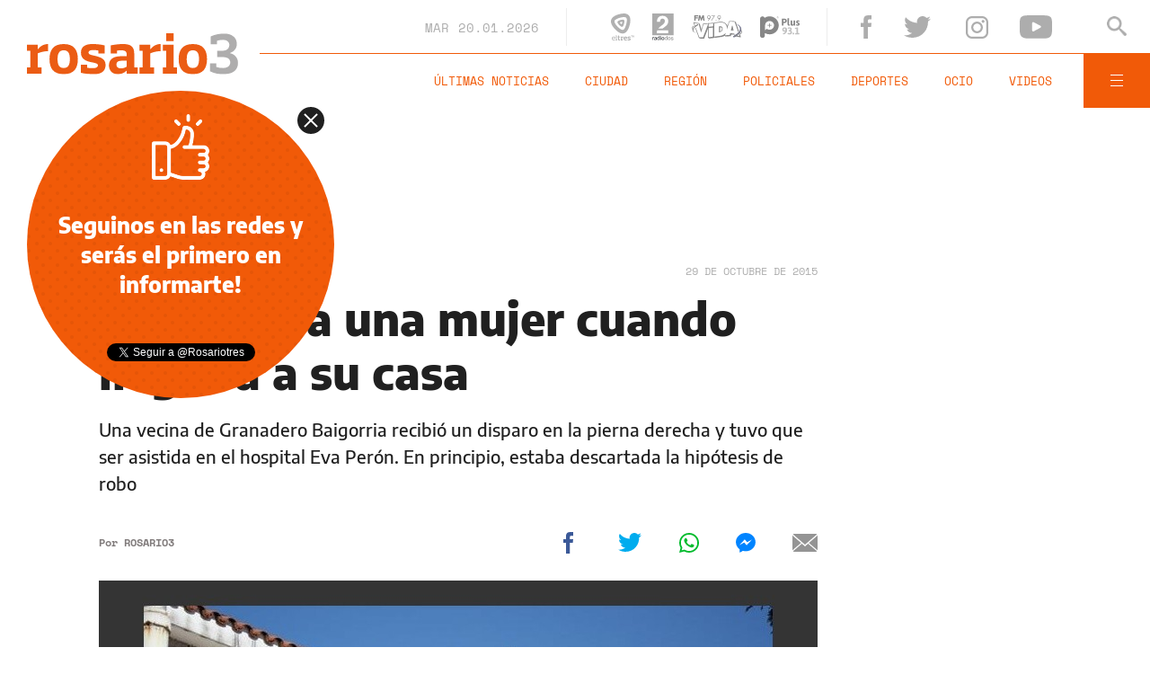

--- FILE ---
content_type: text/html;charset=UTF-8
request_url: https://www.rosario3.com/ajax/nota-finales.html?category=policialesseguileyendo&keywords=violencia%2C%20granadero%20baigorria&seccion=noticias
body_size: 22172
content:
<section id="segui-leyendo" data-nlsize="100"> 
			<p class="section-title font-900 uppercase">Seguí leyendo</p>
			<div class="flex-container align-start justify-between">
				<div class="extra-holder">
					<div class="entry-box big-entry-box fix informaciongeneral FIX  FIX ">
						<article>
							<figure>
								<img data-imgresponsive src="/__export/1559244519095/sites/rosario3/arte/1x1.jpg" data-desktop="/__export/1768946934432/sites/rosario3/img/2026/01/20/byd.jpg_320077122.jpg" width='965' height='600' alt='Un SUV "sorpresa" y el pequeño Dolphin: cómo se compone la oferta de vehículos BYD en Argentina.' />
									</figure>	
							<div class="entry-data absolute">
								<div class="volanta section">Información General</div>
									<h2 class="title font-900">Un SUV "sorpresa" y el pequeño Dolphin: cómo se compone la oferta de autos chinos BYD en Argentina</h2>
								<div class="extra-info-holder">
									</div>
							</div>
							<div class="entry-share">
	<a href="#" data-share="facebook" onclick="FRN.share('facebook', 'https://www.rosario3.com/informaciongeneral/un-suv-sorpresa-y-el-pequeno-dolphin-como-se-compone-la-oferta-de-autos-chinos-byd-en-argentina-20260120-0050.html'); return false;" class="fb-share block share-event" title="Compartir la nota en Facebook"></a>
	<a href="#" data-share="twitter" onclick="FRN.share('twitter', 'https://www.rosario3.com/informaciongeneral/un-suv-sorpresa-y-el-pequeno-dolphin-como-se-compone-la-oferta-de-autos-chinos-byd-en-argentina-20260120-0050.html', 'Un SUV &quot;sorpresa&quot; y el pequeño Dolphin: cómo se compone la oferta de autos chinos BYD en Argentina'); return false;" class="tw-share block share-event" title="Compartir la nota en Twitter"></a>
	<a href="#" data-share="whatsapp" onclick="FRN.share('whatsapp', 'https://www.rosario3.com/informaciongeneral/un-suv-sorpresa-y-el-pequeno-dolphin-como-se-compone-la-oferta-de-autos-chinos-byd-en-argentina-20260120-0050.html', 'Un SUV &quot;sorpresa&quot; y el pequeño Dolphin: cómo se compone la oferta de autos chinos BYD en Argentina'); return false;" class="wsp-share block share-event" title="Compartir la nota en Whatsapp"></a>
</div><a class="cover-link" href="/informaciongeneral/un-suv-sorpresa-y-el-pequeno-dolphin-como-se-compone-la-oferta-de-autos-chinos-byd-en-argentina-20260120-0050.html" title="Un SUV &quot;sorpresa&quot; y el pequeño Dolphin: cómo se compone la oferta de autos chinos BYD en Argentina"></a>
						</article>
					</div>
					
					<div class="banner-box">
						<amp-ad width=970 height=250
				                    type="doubleclick"
				                    data-slot="/1008059/R3_D_News_Middle_02"
				                    data-multi-size="970x250,970x90,728x90"
				                    data-multi-size-validation="false"
				                    json='{"targeting":{"tags": "violencia, granadero baigorria", "seccion": "noticias", "categoria": "policialesseguileyendo"}}'>
				                </amp-ad>
					</div>
				</div>	
				<div class="modulo-clima">
	<p class="mod-title font-700 uppercase">Rosario Ahora</p>
	<div class="clima-ahora flex-container align-start">
		<figure>
			<img src="" alt="#">
		</figure>
		<div class="clima-ahora-data">
			<p class="font-700"><span class="temperatura">-</span>°</p>
			<p class="font-700 caption">-</p>
		</div>
	</div>
	<div class="pronostico-hoy flex-container align-center">
		<figure>
			<img src="" alt="#">
		</figure>
		<div class="pronostico-data">
			<p class="font-900 uppercase">Pronóstico de hoy</p>
			<div class="min-max">
				<p class="font-700">Min:<span class="font-700 minima">-</span>° Max:<span class="font-700 maxima">-</span>°</p>
			</div>
			<div class="clima-desc caption">-</div>
		</div>
	</div>
	<div class="pronostico-horas">
		<div class="por-hora hora1 flex-container align-center justify-between">
			<div class="hora-pronostico font-900"></div>
			<figure>
				<img src="" alt="#">
			</figure>
			<p class="font-700 temperatura"></p>
		</div>
		<div class="por-hora hora2 flex-container align-center justify-between">
			<div class="hora-pronostico font-900"></div>
			<figure>
				<img src="" alt="#">
			</figure>
			<p class="font-700 temperatura"></p>
		</div>
		<div class="por-hora hora3 flex-container align-center justify-between">
			<div class="hora-pronostico font-900"></div>
			<figure>
				<img src="" alt="#">
			</figure>
			<p class="font-700 temperatura"></p>
		</div>
		<div class="por-hora hora4 flex-container align-center justify-between">
			<div class="hora-pronostico font-900"></div>
			<figure>
				<img src="" alt="#">
			</figure>
			<p class="font-700 temperatura"></p>
		</div>
	</div>
	<div class="pronostico-extendido">
		<a href="/clima/" class="font-700 uppercase" title="Ver pronóstico extendido">Ver pronóstico extendido</a>
	</div>
	<div class="actualizacion-clima">Actualizado a las <span>-</span>hs</div>
</div></div>
		</section>
		<section id="last-entrys">
			<div class="inner-container inner-4-entrys-container">
				<div class="grid-container grid-4-entrys">
	<div class="entry-box  fix informaciongeneral FIX  FIX ">
	<article>
		<figure>
			<div class="volanta section">Información General</div>
					<img data-imgresponsive src="/__export/1559244519095/sites/rosario3/arte/1x1.jpg" data-desktop="/__export/1768952038997/sites/rosario3/img/2026/01/20/autorobado.jpg_497251308.jpg" width='272' height='153' alt='El auto fue abandonado entre matorrales en la zona sur de la ciudad.' />
					<div class="extra-info-holder">
						</div>
				</figure>	
		<div class="entry-data ">
			<h2 class="title font-900">Un jubilado al que le robaron el auto a punta de pistola logró recuperarlo gracias a un llamado anómino</h2>
			
			</div>
		<div class="entry-share">
	<a href="#" data-share="facebook" onclick="FRN.share('facebook', 'https://www.rosario3.com/informaciongeneral/un-jubilado-al-que-le-robaron-el-auto-a-punta-de-pistola-logro-recuperarlo-gracias-a-un-llamado-anomino-20260120-0057.html'); return false;" class="fb-share block share-event" title="Compartir la nota en Facebook"></a>
	<a href="#" data-share="twitter" onclick="FRN.share('twitter', 'https://www.rosario3.com/informaciongeneral/un-jubilado-al-que-le-robaron-el-auto-a-punta-de-pistola-logro-recuperarlo-gracias-a-un-llamado-anomino-20260120-0057.html', 'Un jubilado al que le robaron el auto a punta de pistola logró recuperarlo gracias a un llamado anómino'); return false;" class="tw-share block share-event" title="Compartir la nota en Twitter"></a>
	<a href="#" data-share="whatsapp" onclick="FRN.share('whatsapp', 'https://www.rosario3.com/informaciongeneral/un-jubilado-al-que-le-robaron-el-auto-a-punta-de-pistola-logro-recuperarlo-gracias-a-un-llamado-anomino-20260120-0057.html', 'Un jubilado al que le robaron el auto a punta de pistola logró recuperarlo gracias a un llamado anómino'); return false;" class="wsp-share block share-event" title="Compartir la nota en Whatsapp"></a>
</div><a class="cover-link" href="/informaciongeneral/un-jubilado-al-que-le-robaron-el-auto-a-punta-de-pistola-logro-recuperarlo-gracias-a-un-llamado-anomino-20260120-0057.html" title="Un jubilado al que le robaron el auto a punta de pistola logró recuperarlo gracias a un llamado anómino"></a>
	</article>
</div><div class="entry-box  fix  economia-negocios-agro  FIX  FIX ">
	<article>
		<figure>
			<div class="volanta section">Economía Negocios Agro</div>
					<img data-imgresponsive src="/__export/1559244519095/sites/rosario3/arte/1x1.jpg" data-desktop="/__export/1768949293132/sites/rosario3/img/2026/01/20/industria.jpeg_989868198.jpeg" width='272' height='153' alt='Entre noviembre de 2023 y octubre de 2025 se perdieron 15.128 puestos de trabajo formales en la provincia.' />
					<div class="extra-info-holder">
						</div>
				</figure>	
		<div class="entry-data ">
			<h2 class="title font-900">Santa Fe perdió más de 15 mil empleos registrados en dos años: transporte e industria, los sectores más afectados</h2>
			
			</div>
		<div class="entry-share">
	<a href="#" data-share="facebook" onclick="FRN.share('facebook', 'https://www.rosario3.com/-economia-negocios-agro-/santa-fe-perdio-mas-de-15-mil-empleos-registrados-en-dos-anos-transporte-e-industria-los-sectores-mas-afectados-20260120-0056.html'); return false;" class="fb-share block share-event" title="Compartir la nota en Facebook"></a>
	<a href="#" data-share="twitter" onclick="FRN.share('twitter', 'https://www.rosario3.com/-economia-negocios-agro-/santa-fe-perdio-mas-de-15-mil-empleos-registrados-en-dos-anos-transporte-e-industria-los-sectores-mas-afectados-20260120-0056.html', 'Santa Fe perdió más de 15 mil empleos registrados en dos años: transporte e industria, los sectores más afectados'); return false;" class="tw-share block share-event" title="Compartir la nota en Twitter"></a>
	<a href="#" data-share="whatsapp" onclick="FRN.share('whatsapp', 'https://www.rosario3.com/-economia-negocios-agro-/santa-fe-perdio-mas-de-15-mil-empleos-registrados-en-dos-anos-transporte-e-industria-los-sectores-mas-afectados-20260120-0056.html', 'Santa Fe perdió más de 15 mil empleos registrados en dos años: transporte e industria, los sectores más afectados'); return false;" class="wsp-share block share-event" title="Compartir la nota en Whatsapp"></a>
</div><a class="cover-link" href="/-economia-negocios-agro-/santa-fe-perdio-mas-de-15-mil-empleos-registrados-en-dos-anos-transporte-e-industria-los-sectores-mas-afectados-20260120-0056.html" title="Santa Fe perdió más de 15 mil empleos registrados en dos años: transporte e industria, los sectores más afectados"></a>
	</article>
</div><div class="entry-box  fix policiales FIX  FIX ">
	<article>
		<figure>
			<div class="volanta section">Policiales</div>
					<img data-imgresponsive src="/__export/1559244519095/sites/rosario3/arte/1x1.jpg" data-desktop="/__export/1768947524354/sites/rosario3/img/2026/01/20/detenida.jpeg_989868220.jpeg" width='272' height='153' alt='Mayra Daiana G., quien era requerida por el fiscal del Ministerio Público de la Acusación Pablo Socca.' />
					<div class="extra-info-holder">
						</div>
				</figure>	
		<div class="entry-data ">
			<h2 class="title font-900">Se entregó una mujer investigada por el autoatentado denunciado por Norma Acosta</h2>
			
			</div>
		<div class="entry-share">
	<a href="#" data-share="facebook" onclick="FRN.share('facebook', 'https://www.rosario3.com/policiales/se-entrego-una-mujer-investigada-por-el-autoatentado-denunciado-por-norma-acosta-20260120-0054.html'); return false;" class="fb-share block share-event" title="Compartir la nota en Facebook"></a>
	<a href="#" data-share="twitter" onclick="FRN.share('twitter', 'https://www.rosario3.com/policiales/se-entrego-una-mujer-investigada-por-el-autoatentado-denunciado-por-norma-acosta-20260120-0054.html', 'Se entregó una mujer investigada por el autoatentado denunciado por Norma Acosta'); return false;" class="tw-share block share-event" title="Compartir la nota en Twitter"></a>
	<a href="#" data-share="whatsapp" onclick="FRN.share('whatsapp', 'https://www.rosario3.com/policiales/se-entrego-una-mujer-investigada-por-el-autoatentado-denunciado-por-norma-acosta-20260120-0054.html', 'Se entregó una mujer investigada por el autoatentado denunciado por Norma Acosta'); return false;" class="wsp-share block share-event" title="Compartir la nota en Whatsapp"></a>
</div><a class="cover-link" href="/policiales/se-entrego-una-mujer-investigada-por-el-autoatentado-denunciado-por-norma-acosta-20260120-0054.html" title="Se entregó una mujer investigada por el autoatentado denunciado por Norma Acosta"></a>
	</article>
</div><div class="entry-box  fix ocio FIX  FIX ">
	<article>
		<figure>
			<div class="volanta section">Ocio</div>
					<img data-imgresponsive src="/__export/1559244519095/sites/rosario3/arte/1x1.jpg" data-desktop="/__export/1768948126967/sites/rosario3/img/2026/01/20/leti_siciliani.jpg_1804251962.jpg" width='272' height='153' alt='La actriz defendió a su hermana.' />
					<div class="extra-info-holder">
						</div>
				</figure>	
		<div class="entry-data ">
			<h2 class="title font-900">Leticia Siciliani tras los dichos de Sabrina Rojas: "Es como meterse conmigo"</h2>
			
			</div>
		<div class="entry-share">
	<a href="#" data-share="facebook" onclick="FRN.share('facebook', 'https://www.rosario3.com/ocio/leticia-siciliani-tras-los-dichos-de-sabrina-rojas-es-como-meterse-conmigo-20260120-0055.html'); return false;" class="fb-share block share-event" title="Compartir la nota en Facebook"></a>
	<a href="#" data-share="twitter" onclick="FRN.share('twitter', 'https://www.rosario3.com/ocio/leticia-siciliani-tras-los-dichos-de-sabrina-rojas-es-como-meterse-conmigo-20260120-0055.html', 'Leticia Siciliani tras los dichos de Sabrina Rojas: &quot;Es como meterse conmigo&quot;'); return false;" class="tw-share block share-event" title="Compartir la nota en Twitter"></a>
	<a href="#" data-share="whatsapp" onclick="FRN.share('whatsapp', 'https://www.rosario3.com/ocio/leticia-siciliani-tras-los-dichos-de-sabrina-rojas-es-como-meterse-conmigo-20260120-0055.html', 'Leticia Siciliani tras los dichos de Sabrina Rojas: &quot;Es como meterse conmigo&quot;'); return false;" class="wsp-share block share-event" title="Compartir la nota en Whatsapp"></a>
</div><a class="cover-link" href="/ocio/leticia-siciliani-tras-los-dichos-de-sabrina-rojas-es-como-meterse-conmigo-20260120-0055.html" title="Leticia Siciliani tras los dichos de Sabrina Rojas: &quot;Es como meterse conmigo&quot;"></a>
	</article>
</div><div class="entry-box  fix ocio FIX  FIX ">
	<article>
		<figure>
			<div class="volanta section">Ocio</div>
					<img data-imgresponsive src="/__export/1559244519095/sites/rosario3/arte/1x1.jpg" data-desktop="/__export/1766186865748/sites/rosario3/img/2025/12/19/wandis.jpg_551562050.jpg" width='272' height='153' alt='Wanda respondió a rumores' />
					<div class="extra-info-holder">
						</div>
				</figure>	
		<div class="entry-data ">
			<h2 class="title font-900">Wanda Nara se hartó: aclaró todo sobre supuestas multas millonarias, su presente amoroso y el futuro laboral</h2>
			
			</div>
		<div class="entry-share">
	<a href="#" data-share="facebook" onclick="FRN.share('facebook', 'https://www.rosario3.com/ocio/wanda-nara-se-harto-aclaro-todo-sobre-supuestas-multas-millonarias-su-presente-amoroso-y-el-futuro-laboral-20260120-0044.html'); return false;" class="fb-share block share-event" title="Compartir la nota en Facebook"></a>
	<a href="#" data-share="twitter" onclick="FRN.share('twitter', 'https://www.rosario3.com/ocio/wanda-nara-se-harto-aclaro-todo-sobre-supuestas-multas-millonarias-su-presente-amoroso-y-el-futuro-laboral-20260120-0044.html', 'Wanda Nara se hartó: aclaró todo sobre supuestas multas millonarias, su presente amoroso y el futuro laboral'); return false;" class="tw-share block share-event" title="Compartir la nota en Twitter"></a>
	<a href="#" data-share="whatsapp" onclick="FRN.share('whatsapp', 'https://www.rosario3.com/ocio/wanda-nara-se-harto-aclaro-todo-sobre-supuestas-multas-millonarias-su-presente-amoroso-y-el-futuro-laboral-20260120-0044.html', 'Wanda Nara se hartó: aclaró todo sobre supuestas multas millonarias, su presente amoroso y el futuro laboral'); return false;" class="wsp-share block share-event" title="Compartir la nota en Whatsapp"></a>
</div><a class="cover-link" href="/ocio/wanda-nara-se-harto-aclaro-todo-sobre-supuestas-multas-millonarias-su-presente-amoroso-y-el-futuro-laboral-20260120-0044.html" title="Wanda Nara se hartó: aclaró todo sobre supuestas multas millonarias, su presente amoroso y el futuro laboral"></a>
	</article>
</div><div class="entry-box  fix informaciongeneral FIX  FIX ">
	<article>
		<figure>
			<div class="volanta section">Información General</div>
					<img data-imgresponsive src="/__export/1559244519095/sites/rosario3/arte/1x1.jpg" data-desktop="/__export/1768940141132/sites/rosario3/img/2026/01/20/byd_1_.png_693764809.png" width='272' height='153' alt='BYD tendrá concesionaria propia en Rosario.' />
					<div class="extra-info-holder">
						</div>
				</figure>	
		<div class="entry-data ">
			<h2 class="title font-900">Autos chinos en Rosario: la marca BYD tendrá concesionaria propia  en la ciudad</h2>
			
			</div>
		<div class="entry-share">
	<a href="#" data-share="facebook" onclick="FRN.share('facebook', 'https://www.rosario3.com/informaciongeneral/autos-chinos-en-rosario-la-marca-byd-tendra-concesionaria-propia--en-la-ciudad-20260120-0047.html'); return false;" class="fb-share block share-event" title="Compartir la nota en Facebook"></a>
	<a href="#" data-share="twitter" onclick="FRN.share('twitter', 'https://www.rosario3.com/informaciongeneral/autos-chinos-en-rosario-la-marca-byd-tendra-concesionaria-propia--en-la-ciudad-20260120-0047.html', 'Autos chinos en Rosario: la marca BYD tendrá concesionaria propia  en la ciudad'); return false;" class="tw-share block share-event" title="Compartir la nota en Twitter"></a>
	<a href="#" data-share="whatsapp" onclick="FRN.share('whatsapp', 'https://www.rosario3.com/informaciongeneral/autos-chinos-en-rosario-la-marca-byd-tendra-concesionaria-propia--en-la-ciudad-20260120-0047.html', 'Autos chinos en Rosario: la marca BYD tendrá concesionaria propia  en la ciudad'); return false;" class="wsp-share block share-event" title="Compartir la nota en Whatsapp"></a>
</div><a class="cover-link" href="/informaciongeneral/autos-chinos-en-rosario-la-marca-byd-tendra-concesionaria-propia--en-la-ciudad-20260120-0047.html" title="Autos chinos en Rosario: la marca BYD tendrá concesionaria propia  en la ciudad"></a>
	</article>
</div><div class="entry-box  fix informaciongeneral FIX  FIX ">
	<article>
		<figure>
			<div class="volanta section">Información General</div>
					<img data-imgresponsive src="/__export/1559244519095/sites/rosario3/arte/1x1.jpg" data-desktop="/__export/1768946324868/sites/rosario3/img/2026/01/20/tre000.jpg_989868198.jpg" width='272' height='153' alt='El accidente ocurrió en un tren de cercanías entre las poblaciones de Sant Sadurní d'Anoia y Gelida.' />
					<div class="extra-info-holder">
						</div>
				</figure>	
		<div class="entry-data ">
			<h2 class="title font-900">Al menos un muerto y 20 heridos en un nuevo accidente de tren cerca de Barcelona</h2>
			
			</div>
		<div class="entry-share">
	<a href="#" data-share="facebook" onclick="FRN.share('facebook', 'https://www.rosario3.com/informaciongeneral/al-menos-un-muerto-y-20-heridos-en-un-nuevo-accidente-de-tren-cerca-de-barcelona-20260120-0053.html'); return false;" class="fb-share block share-event" title="Compartir la nota en Facebook"></a>
	<a href="#" data-share="twitter" onclick="FRN.share('twitter', 'https://www.rosario3.com/informaciongeneral/al-menos-un-muerto-y-20-heridos-en-un-nuevo-accidente-de-tren-cerca-de-barcelona-20260120-0053.html', 'Al menos un muerto y 20 heridos en un nuevo accidente de tren cerca de Barcelona'); return false;" class="tw-share block share-event" title="Compartir la nota en Twitter"></a>
	<a href="#" data-share="whatsapp" onclick="FRN.share('whatsapp', 'https://www.rosario3.com/informaciongeneral/al-menos-un-muerto-y-20-heridos-en-un-nuevo-accidente-de-tren-cerca-de-barcelona-20260120-0053.html', 'Al menos un muerto y 20 heridos en un nuevo accidente de tren cerca de Barcelona'); return false;" class="wsp-share block share-event" title="Compartir la nota en Whatsapp"></a>
</div><a class="cover-link" href="/informaciongeneral/al-menos-un-muerto-y-20-heridos-en-un-nuevo-accidente-de-tren-cerca-de-barcelona-20260120-0053.html" title="Al menos un muerto y 20 heridos en un nuevo accidente de tren cerca de Barcelona"></a>
	</article>
</div><div class="entry-box  fix ocio FIX  FIX ">
	<article>
		<figure>
			<div class="volanta section">Ocio</div>
					<img data-imgresponsive src="/__export/1559244519095/sites/rosario3/arte/1x1.jpg" data-desktop="/__export/1768945300416/sites/rosario3/img/2026/01/20/adela-gleijer.jpg_989868198.jpg" width='272' height='153' alt='Gleijer falleció a los 92 años.' />
					<div class="extra-info-holder">
						</div>
				</figure>	
		<div class="entry-data ">
			<h2 class="title font-900">Murió a los 92 años la actriz argentina Adela Gleijer</h2>
			
			</div>
		<div class="entry-share">
	<a href="#" data-share="facebook" onclick="FRN.share('facebook', 'https://www.rosario3.com/ocio/murio-a-los-92-anos-la-actriz-argentina-adela-gleijer-20260120-0052.html'); return false;" class="fb-share block share-event" title="Compartir la nota en Facebook"></a>
	<a href="#" data-share="twitter" onclick="FRN.share('twitter', 'https://www.rosario3.com/ocio/murio-a-los-92-anos-la-actriz-argentina-adela-gleijer-20260120-0052.html', 'Murió a los 92 años la actriz argentina Adela Gleijer'); return false;" class="tw-share block share-event" title="Compartir la nota en Twitter"></a>
	<a href="#" data-share="whatsapp" onclick="FRN.share('whatsapp', 'https://www.rosario3.com/ocio/murio-a-los-92-anos-la-actriz-argentina-adela-gleijer-20260120-0052.html', 'Murió a los 92 años la actriz argentina Adela Gleijer'); return false;" class="wsp-share block share-event" title="Compartir la nota en Whatsapp"></a>
</div><a class="cover-link" href="/ocio/murio-a-los-92-anos-la-actriz-argentina-adela-gleijer-20260120-0052.html" title="Murió a los 92 años la actriz argentina Adela Gleijer"></a>
	</article>
</div><div class="entry-box  fix ocio FIX  FIX ">
	<article>
		<figure>
			<div class="volanta section">Ocio</div>
					<img data-imgresponsive src="/__export/1559244519095/sites/rosario3/arte/1x1.jpg" data-desktop="/__export/1768919659960/sites/rosario3/img/2026/01/20/estevez.jpg_551562050.jpg" width='272' height='153' alt='Imagen de archivo del interior del museo Estévez.' />
					<div class="extra-info-holder">
						<div class="multi-icon">
		<svg class="svg-video" xmlns="http://www.w3.org/2000/svg" viewBox="0 0 88.4 100"><path d="M83.5 43.5L11.8 1.6C5.3-2.2 0 0.9 0 8.4l0.4 83.1c0 7.6 5.4 10.7 11.9 6.9l71.2-41.1C90.1 53.5 90.1 47.3 83.5 43.5L83.5 43.5z"></path></svg>
	</div>
</div>
				</figure>	
		<div class="entry-data ">
			<h2 class="title font-900">Comenzó la remodelación del museo Estévez de manera artesanal y detallada</h2>
			
			</div>
		<div class="entry-share">
	<a href="#" data-share="facebook" onclick="FRN.share('facebook', 'https://www.rosario3.com/ocio/comenzo-la-remodelacion-del-museo-estevez-de-manera-artesanal-y-detallada-20260120-0026.html'); return false;" class="fb-share block share-event" title="Compartir la nota en Facebook"></a>
	<a href="#" data-share="twitter" onclick="FRN.share('twitter', 'https://www.rosario3.com/ocio/comenzo-la-remodelacion-del-museo-estevez-de-manera-artesanal-y-detallada-20260120-0026.html', 'Comenzó la remodelación del museo Estévez de manera artesanal y detallada'); return false;" class="tw-share block share-event" title="Compartir la nota en Twitter"></a>
	<a href="#" data-share="whatsapp" onclick="FRN.share('whatsapp', 'https://www.rosario3.com/ocio/comenzo-la-remodelacion-del-museo-estevez-de-manera-artesanal-y-detallada-20260120-0026.html', 'Comenzó la remodelación del museo Estévez de manera artesanal y detallada'); return false;" class="wsp-share block share-event" title="Compartir la nota en Whatsapp"></a>
</div><a class="cover-link" href="/ocio/comenzo-la-remodelacion-del-museo-estevez-de-manera-artesanal-y-detallada-20260120-0026.html" title="Comenzó la remodelación del museo Estévez de manera artesanal y detallada"></a>
	</article>
</div><div class="entry-box  fix informaciongeneral FIX  FIX ">
	<article>
		<figure>
			<div class="volanta section">Información General</div>
					<img data-imgresponsive src="/__export/1559244519095/sites/rosario3/arte/1x1.jpg" data-desktop="/__export/1768940103542/sites/rosario3/img/2026/01/20/isolator.jpg_389824477.jpg" width='272' height='153' alt='Una escafandra cubría toda la cabeza y dejaba apenas dos rendijas para los ojos.' />
					<div class="extra-info-holder">
						<div class="multi-icon">
		<svg class="svg-galeria" xmlns="http://www.w3.org/2000/svg" viewBox="0 0 100 58.6"><style type="text/css">.st0{fill:#FFFFFF;}</style><rect x="88.1" y="5.9" class="st0" width="11.9" height="46.9"></rect><rect y="5.9" class="st0" width="11.9" height="46.9"></rect><path class="st0" d="M17.8 58.6h64.5V51L61.7 30.5 44.1 48.1 32.4 36.4 17.8 51V58.6zM17.8 58.6"></path><path class="st0" d="M44.1 23.4c1.6 0 2.9-1.3 2.9-2.9 0-1.6-1.3-2.9-2.9-2.9s-2.9 1.3-2.9 2.9C41.2 22.1 42.5 23.4 44.1 23.4L44.1 23.4zM44.1 23.4"></path><path class="st0" d="M17.8 42.7l14.6-14.6 11.7 11.7 17.6-17.6 20.5 20.5V0H17.8V42.7zM44.1 11.7c4.8 0 8.8 3.9 8.8 8.8 0 4.8-3.9 8.8-8.8 8.8s-8.8-3.9-8.8-8.8C35.4 15.7 39.3 11.7 44.1 11.7L44.1 11.7zM44.1 11.7"></path></svg>
	</div>
</div>
				</figure>	
		<div class="entry-data ">
			<h2 class="title font-900">Procrastinación, un mal histórico: el insólito invento de hace un siglo para no distraerse</h2>
			
			</div>
		<div class="entry-share">
	<a href="#" data-share="facebook" onclick="FRN.share('facebook', 'https://www.rosario3.com/informaciongeneral/procrastinacion-un-mal-historico-el-insolito-invento-de-hace-un-siglo-para-no-distraerse-20260120-0046.html'); return false;" class="fb-share block share-event" title="Compartir la nota en Facebook"></a>
	<a href="#" data-share="twitter" onclick="FRN.share('twitter', 'https://www.rosario3.com/informaciongeneral/procrastinacion-un-mal-historico-el-insolito-invento-de-hace-un-siglo-para-no-distraerse-20260120-0046.html', 'Procrastinación, un mal histórico: el insólito invento de hace un siglo para no distraerse'); return false;" class="tw-share block share-event" title="Compartir la nota en Twitter"></a>
	<a href="#" data-share="whatsapp" onclick="FRN.share('whatsapp', 'https://www.rosario3.com/informaciongeneral/procrastinacion-un-mal-historico-el-insolito-invento-de-hace-un-siglo-para-no-distraerse-20260120-0046.html', 'Procrastinación, un mal histórico: el insólito invento de hace un siglo para no distraerse'); return false;" class="wsp-share block share-event" title="Compartir la nota en Whatsapp"></a>
</div><a class="cover-link" href="/informaciongeneral/procrastinacion-un-mal-historico-el-insolito-invento-de-hace-un-siglo-para-no-distraerse-20260120-0046.html" title="Procrastinación, un mal histórico: el insólito invento de hace un siglo para no distraerse"></a>
	</article>
</div><div class="entry-box  fix ocio FIX  FIX ">
	<article>
		<figure>
			<div class="volanta">Series</div>
					<img data-imgresponsive src="/__export/1559244519095/sites/rosario3/arte/1x1.jpg" data-desktop="/__export/1768941633651/sites/rosario3/img/2026/01/20/borgen_version1768941633167.jpg_671134812.jpg" width='272' height='153' alt='La actriz Sidse Babett Knudsen encarna a Birgitte Nyborg, la primera ministra danesa en la serie "Borgen".' />
					<div class="extra-info-holder">
						<div class="multi-icon">
		<svg class="svg-video" xmlns="http://www.w3.org/2000/svg" viewBox="0 0 88.4 100"><path d="M83.5 43.5L11.8 1.6C5.3-2.2 0 0.9 0 8.4l0.4 83.1c0 7.6 5.4 10.7 11.9 6.9l71.2-41.1C90.1 53.5 90.1 47.3 83.5 43.5L83.5 43.5z"></path></svg>
	</div>
</div>
				</figure>	
		<div class="entry-data ">
			<h2 class="title font-900">No importa cuándo leas esto: cómo la serie Borgen anticipó el conflicto por Groenlandia</h2>
			
			</div>
		<div class="entry-share">
	<a href="#" data-share="facebook" onclick="FRN.share('facebook', 'https://www.rosario3.com/ocio/no-importa-cuando-leas-esto-como-la-serie-borgen-anticipo-el-conflicto-por-groenlandia-20260120-0048.html'); return false;" class="fb-share block share-event" title="Compartir la nota en Facebook"></a>
	<a href="#" data-share="twitter" onclick="FRN.share('twitter', 'https://www.rosario3.com/ocio/no-importa-cuando-leas-esto-como-la-serie-borgen-anticipo-el-conflicto-por-groenlandia-20260120-0048.html', 'No importa cuándo leas esto: cómo la serie Borgen anticipó el conflicto por Groenlandia'); return false;" class="tw-share block share-event" title="Compartir la nota en Twitter"></a>
	<a href="#" data-share="whatsapp" onclick="FRN.share('whatsapp', 'https://www.rosario3.com/ocio/no-importa-cuando-leas-esto-como-la-serie-borgen-anticipo-el-conflicto-por-groenlandia-20260120-0048.html', 'No importa cuándo leas esto: cómo la serie Borgen anticipó el conflicto por Groenlandia'); return false;" class="wsp-share block share-event" title="Compartir la nota en Whatsapp"></a>
</div><a class="cover-link" href="/ocio/no-importa-cuando-leas-esto-como-la-serie-borgen-anticipo-el-conflicto-por-groenlandia-20260120-0048.html" title="No importa cuándo leas esto: cómo la serie Borgen anticipó el conflicto por Groenlandia"></a>
	</article>
</div><div class="entry-box  fix policiales FIX  FIX ">
	<article>
		<figure>
			<div class="volanta section">Policiales</div>
					<img data-imgresponsive src="/__export/1559244519095/sites/rosario3/arte/1x1.jpg" data-desktop="/__export/1768932635884/sites/rosario3/img/2026/01/20/mar_chiquita.png_629782565.png" width='272' height='153' alt='Familia santafesina cayó en una estafa por un alquiler y recibió una selfie desde prisión.' />
					<div class="extra-info-holder">
						</div>
				</figure>	
		<div class="entry-data ">
			<h2 class="title font-900">Familia santafesina fue estafada con un alquiler trucho en la Costa: los delincuentes se burlaron y enviaron una selfie desde la cárcel</h2>
			
			</div>
		<div class="entry-share">
	<a href="#" data-share="facebook" onclick="FRN.share('facebook', 'https://www.rosario3.com/policiales/familia-santafesina-fue-estafada-con-un-alquiler-trucho-en-la-costa-los-delincuentes-se-burlaron-y-enviaron-una-selfie-desde-la-carcel-20260120-0040.html'); return false;" class="fb-share block share-event" title="Compartir la nota en Facebook"></a>
	<a href="#" data-share="twitter" onclick="FRN.share('twitter', 'https://www.rosario3.com/policiales/familia-santafesina-fue-estafada-con-un-alquiler-trucho-en-la-costa-los-delincuentes-se-burlaron-y-enviaron-una-selfie-desde-la-carcel-20260120-0040.html', 'Familia santafesina fue estafada con un alquiler trucho en la Costa: los delincuentes se burlaron y enviaron una selfie desde la cárcel'); return false;" class="tw-share block share-event" title="Compartir la nota en Twitter"></a>
	<a href="#" data-share="whatsapp" onclick="FRN.share('whatsapp', 'https://www.rosario3.com/policiales/familia-santafesina-fue-estafada-con-un-alquiler-trucho-en-la-costa-los-delincuentes-se-burlaron-y-enviaron-una-selfie-desde-la-carcel-20260120-0040.html', 'Familia santafesina fue estafada con un alquiler trucho en la Costa: los delincuentes se burlaron y enviaron una selfie desde la cárcel'); return false;" class="wsp-share block share-event" title="Compartir la nota en Whatsapp"></a>
</div><a class="cover-link" href="/policiales/familia-santafesina-fue-estafada-con-un-alquiler-trucho-en-la-costa-los-delincuentes-se-burlaron-y-enviaron-una-selfie-desde-la-carcel-20260120-0040.html" title="Familia santafesina fue estafada con un alquiler trucho en la Costa: los delincuentes se burlaron y enviaron una selfie desde la cárcel"></a>
	</article>
</div><div class="banner-box">
							<amp-ad width=970 height=250
					                    type="doubleclick"
					                    data-slot="/1008059/R3_D_News_Middle_02"
					                    data-multi-size="970x250,970x90,728x90"
					                    data-multi-size-validation="false"
					                    json='{"targeting":{"tags": "violencia, granadero baigorria", "seccion": "noticias", "categoria": "policialesseguileyendo"}}'>
					                </amp-ad>
						</div>
					<div class="entry-box  fix informaciongeneral FIX  FIX ">
	<article>
		<figure>
			<div class="volanta section">Información General</div>
					<img data-imgresponsive src="/__export/1559244519095/sites/rosario3/arte/1x1.jpg" data-desktop="/__export/1768934076945/sites/rosario3/img/2026/01/20/cargospxblicos.jpg_497251308.jpg" width='272' height='153' alt='El Ejecutivo formalizó estas definiciones a través de una decisión administrativa firmada por el jefe de Gabinete Manuel Adorni y por el ministro de Economía Luis Caputo.' />
					<div class="extra-info-holder">
						</div>
				</figure>	
		<div class="entry-data ">
			<h2 class="title font-900">El Gobierno oficializó las partidas del Presupuesto 2026 y estableció nuevos requisitos para la designación de cargos públicos</h2>
			
			</div>
		<div class="entry-share">
	<a href="#" data-share="facebook" onclick="FRN.share('facebook', 'https://www.rosario3.com/informaciongeneral/el-gobierno-oficializo-las-partidas-del-presupuesto-2026-y-establecio-nuevos-requisitos-para-la-designacion-de-cargos-publicos-20260120-0042.html'); return false;" class="fb-share block share-event" title="Compartir la nota en Facebook"></a>
	<a href="#" data-share="twitter" onclick="FRN.share('twitter', 'https://www.rosario3.com/informaciongeneral/el-gobierno-oficializo-las-partidas-del-presupuesto-2026-y-establecio-nuevos-requisitos-para-la-designacion-de-cargos-publicos-20260120-0042.html', 'El Gobierno oficializó las partidas del Presupuesto 2026 y estableció nuevos requisitos para la designación de cargos públicos'); return false;" class="tw-share block share-event" title="Compartir la nota en Twitter"></a>
	<a href="#" data-share="whatsapp" onclick="FRN.share('whatsapp', 'https://www.rosario3.com/informaciongeneral/el-gobierno-oficializo-las-partidas-del-presupuesto-2026-y-establecio-nuevos-requisitos-para-la-designacion-de-cargos-publicos-20260120-0042.html', 'El Gobierno oficializó las partidas del Presupuesto 2026 y estableció nuevos requisitos para la designación de cargos públicos'); return false;" class="wsp-share block share-event" title="Compartir la nota en Whatsapp"></a>
</div><a class="cover-link" href="/informaciongeneral/el-gobierno-oficializo-las-partidas-del-presupuesto-2026-y-establecio-nuevos-requisitos-para-la-designacion-de-cargos-publicos-20260120-0042.html" title="El Gobierno oficializó las partidas del Presupuesto 2026 y estableció nuevos requisitos para la designación de cargos públicos"></a>
	</article>
</div><div class="entry-box  fix ocio FIX  FIX ">
	<article>
		<figure>
			<div class="volanta">cine argentino</div>
					<img data-imgresponsive src="/__export/1559244519095/sites/rosario3/arte/1x1.jpg" data-desktop="/__export/1765990550902/sites/rosario3/img/2022/12/06/museo_memoria.jpg_1534129484.jpg" width='272' height='153' alt='El Museo de la Memoria de Rosario.' />
					<div class="extra-info-holder">
						<div class="multi-icon">
		<svg class="svg-video" xmlns="http://www.w3.org/2000/svg" viewBox="0 0 88.4 100"><path d="M83.5 43.5L11.8 1.6C5.3-2.2 0 0.9 0 8.4l0.4 83.1c0 7.6 5.4 10.7 11.9 6.9l71.2-41.1C90.1 53.5 90.1 47.3 83.5 43.5L83.5 43.5z"></path></svg>
	</div>
</div>
				</figure>	
		<div class="entry-data ">
			<h2 class="title font-900">"Ayer, hoy y siempre": ciclo de cine en el Museo de la Memoria a 50 años del último golpe de Estado</h2>
			
			</div>
		<div class="entry-share">
	<a href="#" data-share="facebook" onclick="FRN.share('facebook', 'https://www.rosario3.com/ocio/ayer-hoy-y-siempre-ciclo-de-cine-en-el-museo-de-la-memoria-a-50-anos-del-ultimo-golpe-de-estado-20260120-0045.html'); return false;" class="fb-share block share-event" title="Compartir la nota en Facebook"></a>
	<a href="#" data-share="twitter" onclick="FRN.share('twitter', 'https://www.rosario3.com/ocio/ayer-hoy-y-siempre-ciclo-de-cine-en-el-museo-de-la-memoria-a-50-anos-del-ultimo-golpe-de-estado-20260120-0045.html', '&quot;Ayer, hoy y siempre&quot;: ciclo de cine en el Museo de la Memoria a 50 años del último golpe de Estado'); return false;" class="tw-share block share-event" title="Compartir la nota en Twitter"></a>
	<a href="#" data-share="whatsapp" onclick="FRN.share('whatsapp', 'https://www.rosario3.com/ocio/ayer-hoy-y-siempre-ciclo-de-cine-en-el-museo-de-la-memoria-a-50-anos-del-ultimo-golpe-de-estado-20260120-0045.html', '&quot;Ayer, hoy y siempre&quot;: ciclo de cine en el Museo de la Memoria a 50 años del último golpe de Estado'); return false;" class="wsp-share block share-event" title="Compartir la nota en Whatsapp"></a>
</div><a class="cover-link" href="/ocio/ayer-hoy-y-siempre-ciclo-de-cine-en-el-museo-de-la-memoria-a-50-anos-del-ultimo-golpe-de-estado-20260120-0045.html" title="&quot;Ayer, hoy y siempre&quot;: ciclo de cine en el Museo de la Memoria a 50 años del último golpe de Estado"></a>
	</article>
</div><div class="entry-box  fix informaciongeneral FIX  FIX ">
	<article>
		<figure>
			<div class="volanta section">Información General</div>
					<img data-imgresponsive src="/__export/1559244519095/sites/rosario3/arte/1x1.jpg" data-desktop="/__export/1768930049673/sites/rosario3/img/2026/01/20/contendor_puerto_madryn.png_693764809.png" width='272' height='153' alt='Un contenedor vacío cayó al Golfo Nuevo durante un operativo portuario.' />
					<div class="extra-info-holder">
						</div>
				</figure>	
		<div class="entry-data ">
			<h2 class="title font-900">Puerto Madryn: apareció un contenedor flotando en la costa</h2>
			
			</div>
		<div class="entry-share">
	<a href="#" data-share="facebook" onclick="FRN.share('facebook', 'https://www.rosario3.com/informaciongeneral/puerto-madryn-aparecio-un-contenedor-flotando-en-la-costa-20260120-0036.html'); return false;" class="fb-share block share-event" title="Compartir la nota en Facebook"></a>
	<a href="#" data-share="twitter" onclick="FRN.share('twitter', 'https://www.rosario3.com/informaciongeneral/puerto-madryn-aparecio-un-contenedor-flotando-en-la-costa-20260120-0036.html', 'Puerto Madryn: apareció un contenedor flotando en la costa'); return false;" class="tw-share block share-event" title="Compartir la nota en Twitter"></a>
	<a href="#" data-share="whatsapp" onclick="FRN.share('whatsapp', 'https://www.rosario3.com/informaciongeneral/puerto-madryn-aparecio-un-contenedor-flotando-en-la-costa-20260120-0036.html', 'Puerto Madryn: apareció un contenedor flotando en la costa'); return false;" class="wsp-share block share-event" title="Compartir la nota en Whatsapp"></a>
</div><a class="cover-link" href="/informaciongeneral/puerto-madryn-aparecio-un-contenedor-flotando-en-la-costa-20260120-0036.html" title="Puerto Madryn: apareció un contenedor flotando en la costa"></a>
	</article>
</div><div class="entry-box  fix informaciongeneral FIX  FIX ">
	<article>
		<figure>
			<div class="volanta section">Información General</div>
					<img data-imgresponsive src="/__export/1559244519095/sites/rosario3/arte/1x1.jpg" data-desktop="/__export/1768930487110/sites/rosario3/img/2026/01/20/edulcorantes.jpg_1986163239.jpg" width='272' height='153' alt='El hallazgo lo hicieron investigadores de la Universidad de Tufts, Estados Unidos.' />
					<div class="extra-info-holder">
						</div>
				</figure>	
		<div class="entry-data ">
			<h2 class="title font-900">Científicos desarrollan un edulcorante natural que no eleva los niveles de insulina</h2>
			
			</div>
		<div class="entry-share">
	<a href="#" data-share="facebook" onclick="FRN.share('facebook', 'https://www.rosario3.com/informaciongeneral/cientificos-desarrollan-un-edulcorante-natural-que-no-eleva-los-niveles-de-insulina-20260120-0038.html'); return false;" class="fb-share block share-event" title="Compartir la nota en Facebook"></a>
	<a href="#" data-share="twitter" onclick="FRN.share('twitter', 'https://www.rosario3.com/informaciongeneral/cientificos-desarrollan-un-edulcorante-natural-que-no-eleva-los-niveles-de-insulina-20260120-0038.html', 'Científicos desarrollan un edulcorante natural que no eleva los niveles de insulina'); return false;" class="tw-share block share-event" title="Compartir la nota en Twitter"></a>
	<a href="#" data-share="whatsapp" onclick="FRN.share('whatsapp', 'https://www.rosario3.com/informaciongeneral/cientificos-desarrollan-un-edulcorante-natural-que-no-eleva-los-niveles-de-insulina-20260120-0038.html', 'Científicos desarrollan un edulcorante natural que no eleva los niveles de insulina'); return false;" class="wsp-share block share-event" title="Compartir la nota en Whatsapp"></a>
</div><a class="cover-link" href="/informaciongeneral/cientificos-desarrollan-un-edulcorante-natural-que-no-eleva-los-niveles-de-insulina-20260120-0038.html" title="Científicos desarrollan un edulcorante natural que no eleva los niveles de insulina"></a>
	</article>
</div><div class="entry-box  fix informaciongeneral FIX  FIX ">
	<article>
		<figure>
			<div class="volanta section">Información General</div>
					<img data-imgresponsive src="/__export/1559244519095/sites/rosario3/arte/1x1.jpg" data-desktop="/__export/1768934783522/sites/rosario3/img/2026/01/20/serenos_de_buque.jpg_1174406048.jpg" width='272' height='153' alt='Los serenos de buque son auxiliares de Prefectura y controlan la actividad en los puertos.' />
					<div class="extra-info-holder">
						</div>
				</figure>	
		<div class="entry-data ">
			<h2 class="title font-900">Serenos de buque reclaman a Santa Fe revertir un decreto nacional que los volvió "optativos"</h2>
			
			</div>
		<div class="entry-share">
	<a href="#" data-share="facebook" onclick="FRN.share('facebook', 'https://www.rosario3.com/informaciongeneral/serenos-de-buque-reclaman-a-santa-fe-revertir-un-decreto-nacional-que-los-volvio-optativos-20260120-0043.html'); return false;" class="fb-share block share-event" title="Compartir la nota en Facebook"></a>
	<a href="#" data-share="twitter" onclick="FRN.share('twitter', 'https://www.rosario3.com/informaciongeneral/serenos-de-buque-reclaman-a-santa-fe-revertir-un-decreto-nacional-que-los-volvio-optativos-20260120-0043.html', 'Serenos de buque reclaman a Santa Fe revertir un decreto nacional que los volvió &quot;optativos&quot;'); return false;" class="tw-share block share-event" title="Compartir la nota en Twitter"></a>
	<a href="#" data-share="whatsapp" onclick="FRN.share('whatsapp', 'https://www.rosario3.com/informaciongeneral/serenos-de-buque-reclaman-a-santa-fe-revertir-un-decreto-nacional-que-los-volvio-optativos-20260120-0043.html', 'Serenos de buque reclaman a Santa Fe revertir un decreto nacional que los volvió &quot;optativos&quot;'); return false;" class="wsp-share block share-event" title="Compartir la nota en Whatsapp"></a>
</div><a class="cover-link" href="/informaciongeneral/serenos-de-buque-reclaman-a-santa-fe-revertir-un-decreto-nacional-que-los-volvio-optativos-20260120-0043.html" title="Serenos de buque reclaman a Santa Fe revertir un decreto nacional que los volvió &quot;optativos&quot;"></a>
	</article>
</div><div class="entry-box  fix ocio FIX  FIX ">
	<article>
		<figure>
			<div class="volanta">agenda</div>
					<img data-imgresponsive src="/__export/1559244519095/sites/rosario3/arte/1x1.jpg" data-desktop="/__export/1768242300910/sites/rosario3/img/2026/01/12/cultural_fontanarrosa_version1768242300414.jpg_273324957.jpg" width='272' height='153' alt='El Cultural Fontanarrosa.' />
					<div class="agenda-icon flex-container align-center">	
						<svg class="svg-agenda" xmlns="http://www.w3.org/2000/svg" viewBox="-49 141 512 512"><style type="text/css">.st0{fill:#FFFFFF;}</style><path class="st0" d="M403 181h-24v-40h-40v40H75v-40H35v40H11c-33.1 0-60 26.9-60 60v352c0 33.1 26.9 60 60 60h392c33.1 0 60-26.9 60-60V241C463 207.9 436.1 181 403 181zM11 221h24v40h40v-40h264v40h40v-40h24c11 0 20 9 20 20v48H-9v-48C-9 230 0 221 11 221zM403 613H11c-11 0-20-9-20-20V329h432v264C423 604 414 613 403 613z"/><rect x="27" y="371" class="st0" width="40" height="40"/><rect x="107" y="371" class="st0" width="40" height="40"/><rect x="187" y="371" class="st0" width="40" height="40"/><rect x="267" y="371" class="st0" width="40" height="40"/><rect x="347" y="371" class="st0" width="40" height="40"/><rect x="27" y="451" class="st0" width="40" height="40"/><rect x="107" y="451" class="st0" width="40" height="40"/><rect x="187" y="451" class="st0" width="40" height="40"/><rect x="267" y="451" class="st0" width="40" height="40"/><rect x="27" y="531" class="st0" width="40" height="40"/><rect x="107" y="531" class="st0" width="40" height="40"/><rect x="187" y="531" class="st0" width="40" height="40"/><rect x="267" y="531" class="st0" width="40" height="40"/><rect x="347" y="451" class="st0" width="40" height="40"/></svg>
						<div class="agenda-kicker alt-font uppercase">Agenda</div>
					</div>
				<div class="extra-info-holder">
						</div>
				</figure>	
		<div class="entry-data ">
			<h2 class="title font-900">Verano en Rosario: continúan las actividades en el Cultural Fontanarrosa</h2>
			
			</div>
		<div class="entry-share">
	<a href="#" data-share="facebook" onclick="FRN.share('facebook', 'https://www.rosario3.com/ocio/verano-en-rosario-actividades-en-el-cultural-fontanarrosa-20260112-0049.html'); return false;" class="fb-share block share-event" title="Compartir la nota en Facebook"></a>
	<a href="#" data-share="twitter" onclick="FRN.share('twitter', 'https://www.rosario3.com/ocio/verano-en-rosario-actividades-en-el-cultural-fontanarrosa-20260112-0049.html', 'Verano en Rosario: continúan las actividades en el Cultural Fontanarrosa'); return false;" class="tw-share block share-event" title="Compartir la nota en Twitter"></a>
	<a href="#" data-share="whatsapp" onclick="FRN.share('whatsapp', 'https://www.rosario3.com/ocio/verano-en-rosario-actividades-en-el-cultural-fontanarrosa-20260112-0049.html', 'Verano en Rosario: continúan las actividades en el Cultural Fontanarrosa'); return false;" class="wsp-share block share-event" title="Compartir la nota en Whatsapp"></a>
</div><a class="cover-link" href="/ocio/verano-en-rosario-actividades-en-el-cultural-fontanarrosa-20260112-0049.html" title="Verano en Rosario: continúan las actividades en el Cultural Fontanarrosa"></a>
	</article>
</div><div class="entry-box  fix ocio FIX  FIX ">
	<article>
		<figure>
			<div class="volanta section">Ocio</div>
					<img data-imgresponsive src="/__export/1559244519095/sites/rosario3/arte/1x1.jpg" data-desktop="/__export/1768930072796/sites/rosario3/img/2025/07/11/sofia_pachano.jpg_693764808.jpg" width='272' height='153' alt='Nació el primer hijo de la pareja.' />
					<div class="extra-info-holder">
						</div>
				</figure>	
		<div class="entry-data ">
			<h2 class="title font-900">Sofía Pachano fue mamá y compartió la primera foto de su hijo: "Bebé millas"</h2>
			
			</div>
		<div class="entry-share">
	<a href="#" data-share="facebook" onclick="FRN.share('facebook', 'https://www.rosario3.com/ocio/sofia-pachano-fue-mama-y-compartio-la-primera-foto-de-su-hijo-bebe-millas-20260120-0037.html'); return false;" class="fb-share block share-event" title="Compartir la nota en Facebook"></a>
	<a href="#" data-share="twitter" onclick="FRN.share('twitter', 'https://www.rosario3.com/ocio/sofia-pachano-fue-mama-y-compartio-la-primera-foto-de-su-hijo-bebe-millas-20260120-0037.html', 'Sofía Pachano fue mamá y compartió la primera foto de su hijo: &quot;Bebé millas&quot;'); return false;" class="tw-share block share-event" title="Compartir la nota en Twitter"></a>
	<a href="#" data-share="whatsapp" onclick="FRN.share('whatsapp', 'https://www.rosario3.com/ocio/sofia-pachano-fue-mama-y-compartio-la-primera-foto-de-su-hijo-bebe-millas-20260120-0037.html', 'Sofía Pachano fue mamá y compartió la primera foto de su hijo: &quot;Bebé millas&quot;'); return false;" class="wsp-share block share-event" title="Compartir la nota en Whatsapp"></a>
</div><a class="cover-link" href="/ocio/sofia-pachano-fue-mama-y-compartio-la-primera-foto-de-su-hijo-bebe-millas-20260120-0037.html" title="Sofía Pachano fue mamá y compartió la primera foto de su hijo: &quot;Bebé millas&quot;"></a>
	</article>
</div><div class="entry-box  fix informaciongeneral FIX  FIX ">
	<article>
		<figure>
			<div class="volanta section">Información General</div>
					<img data-imgresponsive src="/__export/1559244519095/sites/rosario3/arte/1x1.jpg" data-desktop="/__export/1768932206540/sites/rosario3/img/2026/01/20/image_-3-_version1768932205707.png_671134812.png" width='272' height='153' alt='Un nuevo impulso al jazz rosarino.' />
					<div class="extra-info-holder">
						</div>
				</figure>	
		<div class="entry-data ">
			<h2 class="title font-900">Profesionalización y gestión: se consolida la Asociación Civil MAJ, Músicos Asociados del Jazz</h2>
			
			</div>
		<div class="entry-share">
	<a href="#" data-share="facebook" onclick="FRN.share('facebook', 'https://www.rosario3.com/informaciongeneral/profesionalizacion-y-gestion-se-consolida-la-asociacion-civil-maj-musicos-asociados-del-jazz-20260120-0039.html'); return false;" class="fb-share block share-event" title="Compartir la nota en Facebook"></a>
	<a href="#" data-share="twitter" onclick="FRN.share('twitter', 'https://www.rosario3.com/informaciongeneral/profesionalizacion-y-gestion-se-consolida-la-asociacion-civil-maj-musicos-asociados-del-jazz-20260120-0039.html', 'Profesionalización y gestión: se consolida la Asociación Civil MAJ, Músicos Asociados del Jazz'); return false;" class="tw-share block share-event" title="Compartir la nota en Twitter"></a>
	<a href="#" data-share="whatsapp" onclick="FRN.share('whatsapp', 'https://www.rosario3.com/informaciongeneral/profesionalizacion-y-gestion-se-consolida-la-asociacion-civil-maj-musicos-asociados-del-jazz-20260120-0039.html', 'Profesionalización y gestión: se consolida la Asociación Civil MAJ, Músicos Asociados del Jazz'); return false;" class="wsp-share block share-event" title="Compartir la nota en Whatsapp"></a>
</div><a class="cover-link" href="/informaciongeneral/profesionalizacion-y-gestion-se-consolida-la-asociacion-civil-maj-musicos-asociados-del-jazz-20260120-0039.html" title="Profesionalización y gestión: se consolida la Asociación Civil MAJ, Músicos Asociados del Jazz"></a>
	</article>
</div><div class="entry-box  fix informaciongeneral FIX  FIX ">
	<article>
		<figure>
			<div class="volanta section">Información General</div>
					<img data-imgresponsive src="/__export/1559244519095/sites/rosario3/arte/1x1.jpg" data-desktop="/__export/1768926136132/sites/rosario3/img/2026/01/20/casa_acumulador_barrio_belgrano.jpg_1986163239.jpg" width='272' height='153' alt='Los residuos acumulados dentro de la casa de barrio Belgrano.' />
					<div class="extra-info-holder">
						</div>
				</figure>	
		<div class="entry-data ">
			<h2 class="title font-900">Otros casos de acumuladores compulsivos en Rosario: el municipio interviene en "tres o cuatro" cada año</h2>
			
			</div>
		<div class="entry-share">
	<a href="#" data-share="facebook" onclick="FRN.share('facebook', 'https://www.rosario3.com/informaciongeneral/otros-casos-de-acumuladores-compulsivos-en-rosario-el-municipio-interviene-en-tres-o-cuatro-cada-ano-20260120-0032.html'); return false;" class="fb-share block share-event" title="Compartir la nota en Facebook"></a>
	<a href="#" data-share="twitter" onclick="FRN.share('twitter', 'https://www.rosario3.com/informaciongeneral/otros-casos-de-acumuladores-compulsivos-en-rosario-el-municipio-interviene-en-tres-o-cuatro-cada-ano-20260120-0032.html', 'Otros casos de acumuladores compulsivos en Rosario: el municipio interviene en &quot;tres o cuatro&quot; cada año'); return false;" class="tw-share block share-event" title="Compartir la nota en Twitter"></a>
	<a href="#" data-share="whatsapp" onclick="FRN.share('whatsapp', 'https://www.rosario3.com/informaciongeneral/otros-casos-de-acumuladores-compulsivos-en-rosario-el-municipio-interviene-en-tres-o-cuatro-cada-ano-20260120-0032.html', 'Otros casos de acumuladores compulsivos en Rosario: el municipio interviene en &quot;tres o cuatro&quot; cada año'); return false;" class="wsp-share block share-event" title="Compartir la nota en Whatsapp"></a>
</div><a class="cover-link" href="/informaciongeneral/otros-casos-de-acumuladores-compulsivos-en-rosario-el-municipio-interviene-en-tres-o-cuatro-cada-ano-20260120-0032.html" title="Otros casos de acumuladores compulsivos en Rosario: el municipio interviene en &quot;tres o cuatro&quot; cada año"></a>
	</article>
</div><div class="entry-box  fix informaciongeneral FIX  FIX ">
	<article>
		<figure>
			<div class="volanta section">Información General</div>
					<img data-imgresponsive src="/__export/1559244519095/sites/rosario3/arte/1x1.jpg" data-desktop="/__export/1768927943880/sites/rosario3/img/2026/01/20/fuego.jpg_893564012.jpg" width='272' height='153' alt='Incendio en la Patagonia.' />
					<div class="extra-info-holder">
						</div>
				</figure>	
		<div class="entry-data ">
			<h2 class="title font-900">Informe sobre los incendios en la Patagonia: "Lo que está pasando y lo que no nos están contando"</h2>
			
			</div>
		<div class="entry-share">
	<a href="#" data-share="facebook" onclick="FRN.share('facebook', 'https://www.rosario3.com/informaciongeneral/informe-sobre-los-incendios-en-la-patagonia-lo-que-esta-pasando-y-lo-que-no-nos-estan-contando-20260120-0035.html'); return false;" class="fb-share block share-event" title="Compartir la nota en Facebook"></a>
	<a href="#" data-share="twitter" onclick="FRN.share('twitter', 'https://www.rosario3.com/informaciongeneral/informe-sobre-los-incendios-en-la-patagonia-lo-que-esta-pasando-y-lo-que-no-nos-estan-contando-20260120-0035.html', 'Informe sobre los incendios en la Patagonia: &quot;Lo que está pasando y lo que no nos están contando&quot;'); return false;" class="tw-share block share-event" title="Compartir la nota en Twitter"></a>
	<a href="#" data-share="whatsapp" onclick="FRN.share('whatsapp', 'https://www.rosario3.com/informaciongeneral/informe-sobre-los-incendios-en-la-patagonia-lo-que-esta-pasando-y-lo-que-no-nos-estan-contando-20260120-0035.html', 'Informe sobre los incendios en la Patagonia: &quot;Lo que está pasando y lo que no nos están contando&quot;'); return false;" class="wsp-share block share-event" title="Compartir la nota en Whatsapp"></a>
</div><a class="cover-link" href="/informaciongeneral/informe-sobre-los-incendios-en-la-patagonia-lo-que-esta-pasando-y-lo-que-no-nos-estan-contando-20260120-0035.html" title="Informe sobre los incendios en la Patagonia: &quot;Lo que está pasando y lo que no nos están contando&quot;"></a>
	</article>
</div><div class="entry-box  fix ocio FIX  FIX ">
	<article>
		<figure>
			<div class="volanta">Televisión</div>
					<img data-imgresponsive src="/__export/1559244519095/sites/rosario3/arte/1x1.jpg" data-desktop="/__export/1768925094253/sites/rosario3/img/2026/01/20/moria.jpg_1534129484.jpg" width='272' height='153' alt='Moria Casán, en todo su potencial.' />
					<div class="extra-info-holder">
						</div>
				</figure>	
		<div class="entry-data ">
			<h2 class="title font-900">A Moria Casán se le vio la panza en vivo: la reacción de La One</h2>
			
			</div>
		<div class="entry-share">
	<a href="#" data-share="facebook" onclick="FRN.share('facebook', 'https://www.rosario3.com/ocio/a-moria-casan-se-le-vio-la-panza-en-vivo-la-reaccion-de-la-one-20260120-0033.html'); return false;" class="fb-share block share-event" title="Compartir la nota en Facebook"></a>
	<a href="#" data-share="twitter" onclick="FRN.share('twitter', 'https://www.rosario3.com/ocio/a-moria-casan-se-le-vio-la-panza-en-vivo-la-reaccion-de-la-one-20260120-0033.html', 'A Moria Casán se le vio la panza en vivo: la reacción de La One'); return false;" class="tw-share block share-event" title="Compartir la nota en Twitter"></a>
	<a href="#" data-share="whatsapp" onclick="FRN.share('whatsapp', 'https://www.rosario3.com/ocio/a-moria-casan-se-le-vio-la-panza-en-vivo-la-reaccion-de-la-one-20260120-0033.html', 'A Moria Casán se le vio la panza en vivo: la reacción de La One'); return false;" class="wsp-share block share-event" title="Compartir la nota en Whatsapp"></a>
</div><a class="cover-link" href="/ocio/a-moria-casan-se-le-vio-la-panza-en-vivo-la-reaccion-de-la-one-20260120-0033.html" title="A Moria Casán se le vio la panza en vivo: la reacción de La One"></a>
	</article>
</div><div class="entry-box  fix policiales FIX  FIX ">
	<article>
		<figure>
			<div class="volanta section">Policiales</div>
					<img data-imgresponsive src="/__export/1559244519095/sites/rosario3/arte/1x1.jpg" data-desktop="/__export/1768924712339/sites/rosario3/img/2026/01/20/tc.jpg_551562050.jpg" width='272' height='153' alt='Una mujer detenida y droga incautada en el marco de diez allanamientos por el triple crimen de Las Flores' />
					<div class="extra-info-holder">
						</div>
				</figure>	
		<div class="entry-data ">
			<h2 class="title font-900">Una mujer detenida y droga incautada en el marco de diez allanamientos por el triple crimen de Las Flores</h2>
			
			</div>
		<div class="entry-share">
	<a href="#" data-share="facebook" onclick="FRN.share('facebook', 'https://www.rosario3.com/policiales/una-mujer-detenida-y-droga-incautada-en-el-marco-de-diez-allanamientos-por-el-triple-crimen-de-las-flores-20260120-0031.html'); return false;" class="fb-share block share-event" title="Compartir la nota en Facebook"></a>
	<a href="#" data-share="twitter" onclick="FRN.share('twitter', 'https://www.rosario3.com/policiales/una-mujer-detenida-y-droga-incautada-en-el-marco-de-diez-allanamientos-por-el-triple-crimen-de-las-flores-20260120-0031.html', 'Una mujer detenida y droga incautada en el marco de diez allanamientos por el triple crimen de Las Flores'); return false;" class="tw-share block share-event" title="Compartir la nota en Twitter"></a>
	<a href="#" data-share="whatsapp" onclick="FRN.share('whatsapp', 'https://www.rosario3.com/policiales/una-mujer-detenida-y-droga-incautada-en-el-marco-de-diez-allanamientos-por-el-triple-crimen-de-las-flores-20260120-0031.html', 'Una mujer detenida y droga incautada en el marco de diez allanamientos por el triple crimen de Las Flores'); return false;" class="wsp-share block share-event" title="Compartir la nota en Whatsapp"></a>
</div><a class="cover-link" href="/policiales/una-mujer-detenida-y-droga-incautada-en-el-marco-de-diez-allanamientos-por-el-triple-crimen-de-las-flores-20260120-0031.html" title="Una mujer detenida y droga incautada en el marco de diez allanamientos por el triple crimen de Las Flores"></a>
	</article>
</div><div class="banner-box">
							<amp-ad width=970 height=250
					                    type="doubleclick"
					                    data-slot="/1008059/R3_D_News_Middle_02"
					                    data-multi-size="970x250,970x90,728x90"
					                    data-multi-size-validation="false"
					                    json='{"targeting":{"tags": "violencia, granadero baigorria", "seccion": "noticias", "categoria": "policialesseguileyendo"}}'>
					                </amp-ad>
						</div>
					<div class="entry-box  fix informaciongeneral FIX  FIX ">
	<article>
		<figure>
			<div class="volanta section">Información General</div>
					<img data-imgresponsive src="/__export/1559244519095/sites/rosario3/arte/1x1.jpg" data-desktop="/__export/1768924595413/sites/rosario3/img/2026/01/20/casa_acumulador_barrio_belgrano_-1-.png_1986163239.png" width='272' height='153' alt='El municipio comenzó a limpiar la casa tras el incendio y la denuncia de vecinos.' />
					<div class="small-video-duration alt-font font-700">02:03</div>
					<div class="extra-info-holder">
						<div class="multi-icon">
		<svg class="svg-video" xmlns="http://www.w3.org/2000/svg" viewBox="0 0 88.4 100"><path d="M83.5 43.5L11.8 1.6C5.3-2.2 0 0.9 0 8.4l0.4 83.1c0 7.6 5.4 10.7 11.9 6.9l71.2-41.1C90.1 53.5 90.1 47.3 83.5 43.5L83.5 43.5z"></path></svg>
	</div>
</div>
				</figure>	
		<div class="entry-data ">
			<h2 class="title font-900">Ardió la casa de un acumulador compulsivo en barrio Belgrano: tras el reclamo de vecinos, el municipio limpia el lugar</h2>
			
			</div>
		<div class="entry-share">
	<a href="#" data-share="facebook" onclick="FRN.share('facebook', 'https://www.rosario3.com/informaciongeneral/ardio-una-casa-de-un-acumulador-compulsivo-en-barrio-belgrano-y-estallo-el-reclamo-de-los-vecinos-20260120-0019.html'); return false;" class="fb-share block share-event" title="Compartir la nota en Facebook"></a>
	<a href="#" data-share="twitter" onclick="FRN.share('twitter', 'https://www.rosario3.com/informaciongeneral/ardio-una-casa-de-un-acumulador-compulsivo-en-barrio-belgrano-y-estallo-el-reclamo-de-los-vecinos-20260120-0019.html', 'Ardió la casa de un acumulador compulsivo en barrio Belgrano: tras el reclamo de vecinos, el municipio limpia el lugar'); return false;" class="tw-share block share-event" title="Compartir la nota en Twitter"></a>
	<a href="#" data-share="whatsapp" onclick="FRN.share('whatsapp', 'https://www.rosario3.com/informaciongeneral/ardio-una-casa-de-un-acumulador-compulsivo-en-barrio-belgrano-y-estallo-el-reclamo-de-los-vecinos-20260120-0019.html', 'Ardió la casa de un acumulador compulsivo en barrio Belgrano: tras el reclamo de vecinos, el municipio limpia el lugar'); return false;" class="wsp-share block share-event" title="Compartir la nota en Whatsapp"></a>
</div><a class="cover-link" href="/informaciongeneral/ardio-una-casa-de-un-acumulador-compulsivo-en-barrio-belgrano-y-estallo-el-reclamo-de-los-vecinos-20260120-0019.html" title="Ardió la casa de un acumulador compulsivo en barrio Belgrano: tras el reclamo de vecinos, el municipio limpia el lugar"></a>
	</article>
</div><div class="entry-box  fix ocio FIX  FIX ">
	<article>
		<figure>
			<div class="volanta">Viral</div>
					<img data-imgresponsive src="/__export/1559244519095/sites/rosario3/arte/1x1.jpg" data-desktop="/__export/1768923899209/sites/rosario3/img/2026/01/20/dos.jpg_1534129484.jpg" width='272' height='153' alt='Luciano Castro y Natacha Jaitt.' />
					<div class="extra-info-holder">
						</div>
				</figure>	
		<div class="entry-data ">
			<h2 class="title font-900">Un poco más de nafta: se viralizó un viejo tuit de Natacha Jaitt sobre Luciano Castro</h2>
			
			</div>
		<div class="entry-share">
	<a href="#" data-share="facebook" onclick="FRN.share('facebook', 'https://www.rosario3.com/ocio/un-poco-mas-de-nafta-se-viralizo-un-viejo-tuit-de-natacha-jaitt-sobre-luciano-castro-20260120-0029.html'); return false;" class="fb-share block share-event" title="Compartir la nota en Facebook"></a>
	<a href="#" data-share="twitter" onclick="FRN.share('twitter', 'https://www.rosario3.com/ocio/un-poco-mas-de-nafta-se-viralizo-un-viejo-tuit-de-natacha-jaitt-sobre-luciano-castro-20260120-0029.html', 'Un poco más de nafta: se viralizó un viejo tuit de Natacha Jaitt sobre Luciano Castro'); return false;" class="tw-share block share-event" title="Compartir la nota en Twitter"></a>
	<a href="#" data-share="whatsapp" onclick="FRN.share('whatsapp', 'https://www.rosario3.com/ocio/un-poco-mas-de-nafta-se-viralizo-un-viejo-tuit-de-natacha-jaitt-sobre-luciano-castro-20260120-0029.html', 'Un poco más de nafta: se viralizó un viejo tuit de Natacha Jaitt sobre Luciano Castro'); return false;" class="wsp-share block share-event" title="Compartir la nota en Whatsapp"></a>
</div><a class="cover-link" href="/ocio/un-poco-mas-de-nafta-se-viralizo-un-viejo-tuit-de-natacha-jaitt-sobre-luciano-castro-20260120-0029.html" title="Un poco más de nafta: se viralizó un viejo tuit de Natacha Jaitt sobre Luciano Castro"></a>
	</article>
</div><div class="entry-box  fix informaciongeneral FIX  FIX ">
	<article>
		<figure>
			<div class="volanta section">Información General</div>
					<img data-imgresponsive src="/__export/1559244519095/sites/rosario3/arte/1x1.jpg" data-desktop="/__export/1764884625090/sites/rosario3/img/2022/08/19/fuego_en_las_islas.jpg_1804251963.jpg" width='272' height='153' alt='Los incendios en las islas frente a Rosario.' />
					<div class="small-video-duration alt-font font-700">09:03</div>
					<div class="extra-info-holder">
						<div class="multi-icon">
		<svg class="svg-video" xmlns="http://www.w3.org/2000/svg" viewBox="0 0 88.4 100"><path d="M83.5 43.5L11.8 1.6C5.3-2.2 0 0.9 0 8.4l0.4 83.1c0 7.6 5.4 10.7 11.9 6.9l71.2-41.1C90.1 53.5 90.1 47.3 83.5 43.5L83.5 43.5z"></path></svg>
	</div>
</div>
				</figure>	
		<div class="entry-data ">
			<h2 class="title font-900">Advierten por la reaparición de focos de incendio en las islas y el riesgo que genera la falta de lluvias</h2>
			
			</div>
		<div class="entry-share">
	<a href="#" data-share="facebook" onclick="FRN.share('facebook', 'https://www.rosario3.com/informaciongeneral/advierten-por-la-reaparicion-de-focos-de-incendio-en-las-islas-y-el-riesgo-que-genera-la-falta-de-lluvias-20260120-0024.html'); return false;" class="fb-share block share-event" title="Compartir la nota en Facebook"></a>
	<a href="#" data-share="twitter" onclick="FRN.share('twitter', 'https://www.rosario3.com/informaciongeneral/advierten-por-la-reaparicion-de-focos-de-incendio-en-las-islas-y-el-riesgo-que-genera-la-falta-de-lluvias-20260120-0024.html', 'Advierten por la reaparición de focos de incendio en las islas y el riesgo que genera la falta de lluvias'); return false;" class="tw-share block share-event" title="Compartir la nota en Twitter"></a>
	<a href="#" data-share="whatsapp" onclick="FRN.share('whatsapp', 'https://www.rosario3.com/informaciongeneral/advierten-por-la-reaparicion-de-focos-de-incendio-en-las-islas-y-el-riesgo-que-genera-la-falta-de-lluvias-20260120-0024.html', 'Advierten por la reaparición de focos de incendio en las islas y el riesgo que genera la falta de lluvias'); return false;" class="wsp-share block share-event" title="Compartir la nota en Whatsapp"></a>
</div><a class="cover-link" href="/informaciongeneral/advierten-por-la-reaparicion-de-focos-de-incendio-en-las-islas-y-el-riesgo-que-genera-la-falta-de-lluvias-20260120-0024.html" title="Advierten por la reaparición de focos de incendio en las islas y el riesgo que genera la falta de lluvias"></a>
	</article>
</div><div class="entry-box  fix deportes FIX  FIX ">
	<article>
		<figure>
			<div class="volanta section">Deportes</div>
					<img data-imgresponsive src="/__export/1559244519095/sites/rosario3/arte/1x1.jpg" data-desktop="/__export/1768920800603/sites/rosario3/img/2026/01/20/vecchio_chile.jpg_1986163239.jpg" width='272' height='153' alt='Vecchio parece alejarse de Unión Española de Chile.' />
					<div class="extra-info-holder">
						</div>
				</figure>	
		<div class="entry-data ">
			<h2 class="title font-900">El rosarino Emiliano Vecchio se ofreció para jugar gratis en Argentina: "No me importa nada"</h2>
			
			</div>
		<div class="entry-share">
	<a href="#" data-share="facebook" onclick="FRN.share('facebook', 'https://www.rosario3.com/deportes/el-rosarino-emiliano-vecchio-se-ofrecio-para-jugar-gratis-en-argentina-no-me-importa-nada-20260120-0027.html'); return false;" class="fb-share block share-event" title="Compartir la nota en Facebook"></a>
	<a href="#" data-share="twitter" onclick="FRN.share('twitter', 'https://www.rosario3.com/deportes/el-rosarino-emiliano-vecchio-se-ofrecio-para-jugar-gratis-en-argentina-no-me-importa-nada-20260120-0027.html', 'El rosarino Emiliano Vecchio se ofreció para jugar gratis en Argentina: &quot;No me importa nada&quot;'); return false;" class="tw-share block share-event" title="Compartir la nota en Twitter"></a>
	<a href="#" data-share="whatsapp" onclick="FRN.share('whatsapp', 'https://www.rosario3.com/deportes/el-rosarino-emiliano-vecchio-se-ofrecio-para-jugar-gratis-en-argentina-no-me-importa-nada-20260120-0027.html', 'El rosarino Emiliano Vecchio se ofreció para jugar gratis en Argentina: &quot;No me importa nada&quot;'); return false;" class="wsp-share block share-event" title="Compartir la nota en Whatsapp"></a>
</div><a class="cover-link" href="/deportes/el-rosarino-emiliano-vecchio-se-ofrecio-para-jugar-gratis-en-argentina-no-me-importa-nada-20260120-0027.html" title="El rosarino Emiliano Vecchio se ofreció para jugar gratis en Argentina: &quot;No me importa nada&quot;"></a>
	</article>
</div><div class="entry-box  fix  economia-negocios-agro  FIX  FIX ">
	<article>
		<figure>
			<div class="volanta section">Economía Negocios Agro</div>
					<img data-imgresponsive src="/__export/1559244519095/sites/rosario3/arte/1x1.jpg" data-desktop="/__export/1768917476676/sites/rosario3/img/2026/01/20/dise-o_sin_t-tulo_-17-.png_551562050.png" width='272' height='153' alt='El regreso de Milei a la Argentina está previsto para el viernes a las 6 de la mañana.' />
					<div class="extra-info-holder">
						</div>
				</figure>	
		<div class="entry-data ">
			<h2 class="title font-900">Milei inicia su gira en Davos con una reunión con el empresario británico Maurice Ostro</h2>
			
			</div>
		<div class="entry-share">
	<a href="#" data-share="facebook" onclick="FRN.share('facebook', 'https://www.rosario3.com/-economia-negocios-agro-/milei-inicia-su-gira-en-davos-con-una-reunion-con-el-empresario-britanico-maurice-ostro-20260120-0021.html'); return false;" class="fb-share block share-event" title="Compartir la nota en Facebook"></a>
	<a href="#" data-share="twitter" onclick="FRN.share('twitter', 'https://www.rosario3.com/-economia-negocios-agro-/milei-inicia-su-gira-en-davos-con-una-reunion-con-el-empresario-britanico-maurice-ostro-20260120-0021.html', 'Milei inicia su gira en Davos con una reunión con el empresario británico Maurice Ostro'); return false;" class="tw-share block share-event" title="Compartir la nota en Twitter"></a>
	<a href="#" data-share="whatsapp" onclick="FRN.share('whatsapp', 'https://www.rosario3.com/-economia-negocios-agro-/milei-inicia-su-gira-en-davos-con-una-reunion-con-el-empresario-britanico-maurice-ostro-20260120-0021.html', 'Milei inicia su gira en Davos con una reunión con el empresario británico Maurice Ostro'); return false;" class="wsp-share block share-event" title="Compartir la nota en Whatsapp"></a>
</div><a class="cover-link" href="/-economia-negocios-agro-/milei-inicia-su-gira-en-davos-con-una-reunion-con-el-empresario-britanico-maurice-ostro-20260120-0021.html" title="Milei inicia su gira en Davos con una reunión con el empresario británico Maurice Ostro"></a>
	</article>
</div><div class="entry-box  fix ocio FIX  FIX ">
	<article>
		<figure>
			<div class="volanta section">Ocio</div>
					<img data-imgresponsive src="/__export/1559244519095/sites/rosario3/arte/1x1.jpg" data-desktop="/__export/1768919344281/sites/rosario3/img/2026/01/20/gaby_ferrero.jpg_1986163239.jpg" width='272' height='153' alt='Gaby Ferrero falleció a los 64 años.' />
					<div class="extra-info-holder">
						</div>
				</figure>	
		<div class="entry-data ">
			<h2 class="title font-900">Murió a los 64 años Gaby Ferrero, reconocida actriz y docente</h2>
			
			</div>
		<div class="entry-share">
	<a href="#" data-share="facebook" onclick="FRN.share('facebook', 'https://www.rosario3.com/ocio/murio-a-los-64-anos-gaby-ferrero-reconocida-actriz-y-docente-20260120-0023.html'); return false;" class="fb-share block share-event" title="Compartir la nota en Facebook"></a>
	<a href="#" data-share="twitter" onclick="FRN.share('twitter', 'https://www.rosario3.com/ocio/murio-a-los-64-anos-gaby-ferrero-reconocida-actriz-y-docente-20260120-0023.html', 'Murió a los 64 años Gaby Ferrero, reconocida actriz y docente'); return false;" class="tw-share block share-event" title="Compartir la nota en Twitter"></a>
	<a href="#" data-share="whatsapp" onclick="FRN.share('whatsapp', 'https://www.rosario3.com/ocio/murio-a-los-64-anos-gaby-ferrero-reconocida-actriz-y-docente-20260120-0023.html', 'Murió a los 64 años Gaby Ferrero, reconocida actriz y docente'); return false;" class="wsp-share block share-event" title="Compartir la nota en Whatsapp"></a>
</div><a class="cover-link" href="/ocio/murio-a-los-64-anos-gaby-ferrero-reconocida-actriz-y-docente-20260120-0023.html" title="Murió a los 64 años Gaby Ferrero, reconocida actriz y docente"></a>
	</article>
</div><div class="entry-box  fix deportes FIX  FIX ">
	<article>
		<figure>
			<div class="volanta section">Deportes</div>
					<img data-imgresponsive src="/__export/1559244519095/sites/rosario3/arte/1x1.jpg" data-desktop="/__export/1768919285261/sites/rosario3/img/2026/01/20/osaka.jpg_551562050.jpg" width='272' height='153' alt='La exnúmero uno del mundo eligió un atuendo diseñado en colaboración con Robert Wun.' />
					<div class="extra-info-holder">
						</div>
				</figure>	
		<div class="entry-data ">
			<h2 class="title font-900">El impactante atuendo de la japonesa Osaka para su debut en el Abierto de Australia</h2>
			
			</div>
		<div class="entry-share">
	<a href="#" data-share="facebook" onclick="FRN.share('facebook', 'https://www.rosario3.com/deportes/el-impactante-atuendo-de-la-japonesa-osaka-para-su-debut-en-el-abierto-de-australia-20260120-0025.html'); return false;" class="fb-share block share-event" title="Compartir la nota en Facebook"></a>
	<a href="#" data-share="twitter" onclick="FRN.share('twitter', 'https://www.rosario3.com/deportes/el-impactante-atuendo-de-la-japonesa-osaka-para-su-debut-en-el-abierto-de-australia-20260120-0025.html', 'El impactante atuendo de la japonesa Osaka para su debut en el Abierto de Australia'); return false;" class="tw-share block share-event" title="Compartir la nota en Twitter"></a>
	<a href="#" data-share="whatsapp" onclick="FRN.share('whatsapp', 'https://www.rosario3.com/deportes/el-impactante-atuendo-de-la-japonesa-osaka-para-su-debut-en-el-abierto-de-australia-20260120-0025.html', 'El impactante atuendo de la japonesa Osaka para su debut en el Abierto de Australia'); return false;" class="wsp-share block share-event" title="Compartir la nota en Whatsapp"></a>
</div><a class="cover-link" href="/deportes/el-impactante-atuendo-de-la-japonesa-osaka-para-su-debut-en-el-abierto-de-australia-20260120-0025.html" title="El impactante atuendo de la japonesa Osaka para su debut en el Abierto de Australia"></a>
	</article>
</div><div class="entry-box  fix ocio FIX  FIX ">
	<article>
		<figure>
			<div class="volanta section">Ocio</div>
					<img data-imgresponsive src="/__export/1559244519095/sites/rosario3/arte/1x1.jpg" data-desktop="/__export/1768918048087/sites/rosario3/img/2026/01/20/baglietto1_-ph_juan_somaglia-_3.png_551562050.png" width='272' height='153' alt='Baglietto durante el ensayo.' />
					<div class="extra-info-holder">
						</div>
				</figure>	
		<div class="entry-data ">
			<h2 class="title font-900">Juan Carlos Baglietto abre Cosquín junto a la delegación santafesina con un homenaje al Brigadier López</h2>
			
			<div class="autor flex-container align-center">
								<div class="autor-name alt-font font-700">
									Por <span class="alt-font uppercase font-700">Eugenia Iermoli</span>
								</div>
							</div>
						</div>
		<div class="entry-share">
	<a href="#" data-share="facebook" onclick="FRN.share('facebook', 'https://www.rosario3.com/ocio/juan-carlos-baglietto-abre-cosquin-junto-a-la-delegacion-santafesina-con-un-homenaje-al-brigadier-lopez-20260120-0022.html'); return false;" class="fb-share block share-event" title="Compartir la nota en Facebook"></a>
	<a href="#" data-share="twitter" onclick="FRN.share('twitter', 'https://www.rosario3.com/ocio/juan-carlos-baglietto-abre-cosquin-junto-a-la-delegacion-santafesina-con-un-homenaje-al-brigadier-lopez-20260120-0022.html', 'Juan Carlos Baglietto abre Cosquín junto a la delegación santafesina con un homenaje al Brigadier López'); return false;" class="tw-share block share-event" title="Compartir la nota en Twitter"></a>
	<a href="#" data-share="whatsapp" onclick="FRN.share('whatsapp', 'https://www.rosario3.com/ocio/juan-carlos-baglietto-abre-cosquin-junto-a-la-delegacion-santafesina-con-un-homenaje-al-brigadier-lopez-20260120-0022.html', 'Juan Carlos Baglietto abre Cosquín junto a la delegación santafesina con un homenaje al Brigadier López'); return false;" class="wsp-share block share-event" title="Compartir la nota en Whatsapp"></a>
</div><a class="cover-link" href="/ocio/juan-carlos-baglietto-abre-cosquin-junto-a-la-delegacion-santafesina-con-un-homenaje-al-brigadier-lopez-20260120-0022.html" title="Juan Carlos Baglietto abre Cosquín junto a la delegación santafesina con un homenaje al Brigadier López"></a>
	</article>
</div><div class="entry-box  fix deportes FIX  FIX ">
	<article>
		<figure>
			<div class="volanta section">Deportes</div>
					<img data-imgresponsive src="/__export/1559244519095/sites/rosario3/arte/1x1.jpg" data-desktop="/__export/1768917282707/sites/rosario3/img/2026/01/20/rodrigo_herrera.jpg_1986163239.jpg" width='272' height='153' alt='Rodrigo Herrera, el volante de 25 años que está a un paso de la Lepra.' />
					<div class="extra-info-holder">
						</div>
				</figure>	
		<div class="entry-data ">
			<h2 class="title font-900">Newell's ya tiene al lateral izquierdo que buscaba y hay acuerdo total con un volante que fue campeón en 2025</h2>
			
			</div>
		<div class="entry-share">
	<a href="#" data-share="facebook" onclick="FRN.share('facebook', 'https://www.rosario3.com/deportes/newells-ya-tiene-al-lateral-izquierdo-que-buscaba-y-hay-acuerdo-total-con-un-volante-que-fue-campeon-en-2025-20260120-0020.html'); return false;" class="fb-share block share-event" title="Compartir la nota en Facebook"></a>
	<a href="#" data-share="twitter" onclick="FRN.share('twitter', 'https://www.rosario3.com/deportes/newells-ya-tiene-al-lateral-izquierdo-que-buscaba-y-hay-acuerdo-total-con-un-volante-que-fue-campeon-en-2025-20260120-0020.html', 'Newell’s ya tiene al lateral izquierdo que buscaba y hay acuerdo total con un volante que fue campeón en 2025'); return false;" class="tw-share block share-event" title="Compartir la nota en Twitter"></a>
	<a href="#" data-share="whatsapp" onclick="FRN.share('whatsapp', 'https://www.rosario3.com/deportes/newells-ya-tiene-al-lateral-izquierdo-que-buscaba-y-hay-acuerdo-total-con-un-volante-que-fue-campeon-en-2025-20260120-0020.html', 'Newell’s ya tiene al lateral izquierdo que buscaba y hay acuerdo total con un volante que fue campeón en 2025'); return false;" class="wsp-share block share-event" title="Compartir la nota en Whatsapp"></a>
</div><a class="cover-link" href="/deportes/newells-ya-tiene-al-lateral-izquierdo-que-buscaba-y-hay-acuerdo-total-con-un-volante-que-fue-campeon-en-2025-20260120-0020.html" title="Newell’s ya tiene al lateral izquierdo que buscaba y hay acuerdo total con un volante que fue campeón en 2025"></a>
	</article>
</div><div class="entry-box  fix informaciongeneral FIX  FIX ">
	<article>
		<figure>
			<div class="volanta section">Información General</div>
					<img data-imgresponsive src="/__export/1559244519095/sites/rosario3/arte/1x1.jpg" data-desktop="/__export/1768915700232/sites/rosario3/img/2026/01/20/autopista_santa_fe_ros.jpg_1986163239.jpg" width='272' height='153' alt='El corte no es sobre la autopista sino en el acceso sur de San Lorenzo hacia la A012.' />
					<div class="extra-info-holder">
						<div class="multi-icon">
		<svg class="svg-video" xmlns="http://www.w3.org/2000/svg" viewBox="0 0 88.4 100"><path d="M83.5 43.5L11.8 1.6C5.3-2.2 0 0.9 0 8.4l0.4 83.1c0 7.6 5.4 10.7 11.9 6.9l71.2-41.1C90.1 53.5 90.1 47.3 83.5 43.5L83.5 43.5z"></path></svg>
	</div>
</div>
				</figure>	
		<div class="entry-data ">
			<h2 class="title font-900">Autopista Rosario-Santa Fe: corte este martes durante varias horas en el acceso sur de San Lorenzo a la A012</h2>
			
			</div>
		<div class="entry-share">
	<a href="#" data-share="facebook" onclick="FRN.share('facebook', 'https://www.rosario3.com/informaciongeneral/autopista-rosario-santa-fe-corte-este-martes-durante-varias-horas-en-el-acceso-sur-de-san-lorenzo-a-la-a012-20260120-0018.html'); return false;" class="fb-share block share-event" title="Compartir la nota en Facebook"></a>
	<a href="#" data-share="twitter" onclick="FRN.share('twitter', 'https://www.rosario3.com/informaciongeneral/autopista-rosario-santa-fe-corte-este-martes-durante-varias-horas-en-el-acceso-sur-de-san-lorenzo-a-la-a012-20260120-0018.html', 'Autopista Rosario-Santa Fe: corte este martes durante varias horas en el acceso sur de San Lorenzo a la A012'); return false;" class="tw-share block share-event" title="Compartir la nota en Twitter"></a>
	<a href="#" data-share="whatsapp" onclick="FRN.share('whatsapp', 'https://www.rosario3.com/informaciongeneral/autopista-rosario-santa-fe-corte-este-martes-durante-varias-horas-en-el-acceso-sur-de-san-lorenzo-a-la-a012-20260120-0018.html', 'Autopista Rosario-Santa Fe: corte este martes durante varias horas en el acceso sur de San Lorenzo a la A012'); return false;" class="wsp-share block share-event" title="Compartir la nota en Whatsapp"></a>
</div><a class="cover-link" href="/informaciongeneral/autopista-rosario-santa-fe-corte-este-martes-durante-varias-horas-en-el-acceso-sur-de-san-lorenzo-a-la-a012-20260120-0018.html" title="Autopista Rosario-Santa Fe: corte este martes durante varias horas en el acceso sur de San Lorenzo a la A012"></a>
	</article>
</div><div class="entry-box  fix  economia-negocios-agro  FIX  FIX ">
	<article>
		<figure>
			<div class="volanta section">Economía Negocios Agro</div>
					<img data-imgresponsive src="/__export/1559244519095/sites/rosario3/arte/1x1.jpg" data-desktop="/__export/1768909947054/sites/rosario3/img/2026/01/20/dise-o_sin_t-tulo_-21-.png_551562050.png" width='272' height='153' alt='El barco chino descargó los autos en Zárate.' />
					<div class="extra-info-holder">
						</div>
				</figure>	
		<div class="entry-data ">
			<h2 class="title font-900">Autos eléctricos chinos: cautela en el sector automotor por el impacto en precios y la producción local</h2>
			
			</div>
		<div class="entry-share">
	<a href="#" data-share="facebook" onclick="FRN.share('facebook', 'https://www.rosario3.com/-economia-negocios-agro-/autos-electricos-chinos-cautela-en-el-sector-automotor-por-el-impacto-en-precios-y-la-produccion-local-20260120-0014.html'); return false;" class="fb-share block share-event" title="Compartir la nota en Facebook"></a>
	<a href="#" data-share="twitter" onclick="FRN.share('twitter', 'https://www.rosario3.com/-economia-negocios-agro-/autos-electricos-chinos-cautela-en-el-sector-automotor-por-el-impacto-en-precios-y-la-produccion-local-20260120-0014.html', 'Autos eléctricos chinos: cautela en el sector automotor por el impacto en precios y la producción local'); return false;" class="tw-share block share-event" title="Compartir la nota en Twitter"></a>
	<a href="#" data-share="whatsapp" onclick="FRN.share('whatsapp', 'https://www.rosario3.com/-economia-negocios-agro-/autos-electricos-chinos-cautela-en-el-sector-automotor-por-el-impacto-en-precios-y-la-produccion-local-20260120-0014.html', 'Autos eléctricos chinos: cautela en el sector automotor por el impacto en precios y la producción local'); return false;" class="wsp-share block share-event" title="Compartir la nota en Whatsapp"></a>
</div><a class="cover-link" href="/-economia-negocios-agro-/autos-electricos-chinos-cautela-en-el-sector-automotor-por-el-impacto-en-precios-y-la-produccion-local-20260120-0014.html" title="Autos eléctricos chinos: cautela en el sector automotor por el impacto en precios y la producción local"></a>
	</article>
</div><div class="entry-box  fix informaciongeneral FIX  FIX ">
	<article>
		<figure>
			<div class="volanta section">Información General</div>
					<img data-imgresponsive src="/__export/1559244519095/sites/rosario3/arte/1x1.jpg" data-desktop="/__export/1768912248568/sites/rosario3/img/2026/01/20/2025-06-03nid-283222o-1_-1-_version1768912232441.png_497251308.png" width='272' height='153' alt='La niña fue trasladada al hospital Granaderos a Caballo de San Lorenzo.' />
					<div class="extra-info-holder">
						</div>
				</figure>	
		<div class="entry-data ">
			<h2 class="title font-900">En Fray Luis Beltrán una nena de 9 años sufrió graves heridas tras ser atacada por un perro en la calle</h2>
			
			</div>
		<div class="entry-share">
	<a href="#" data-share="facebook" onclick="FRN.share('facebook', 'https://www.rosario3.com/informaciongeneral/en-fray-luis-beltran-una-nena-de-9-anos-sufrio-graves-heridas-tras-ser-atacada-por-un-perro-en-la-calle-20260120-0015.html'); return false;" class="fb-share block share-event" title="Compartir la nota en Facebook"></a>
	<a href="#" data-share="twitter" onclick="FRN.share('twitter', 'https://www.rosario3.com/informaciongeneral/en-fray-luis-beltran-una-nena-de-9-anos-sufrio-graves-heridas-tras-ser-atacada-por-un-perro-en-la-calle-20260120-0015.html', 'En Fray Luis Beltrán una nena de 9 años sufrió graves heridas tras ser atacada por un perro en la calle'); return false;" class="tw-share block share-event" title="Compartir la nota en Twitter"></a>
	<a href="#" data-share="whatsapp" onclick="FRN.share('whatsapp', 'https://www.rosario3.com/informaciongeneral/en-fray-luis-beltran-una-nena-de-9-anos-sufrio-graves-heridas-tras-ser-atacada-por-un-perro-en-la-calle-20260120-0015.html', 'En Fray Luis Beltrán una nena de 9 años sufrió graves heridas tras ser atacada por un perro en la calle'); return false;" class="wsp-share block share-event" title="Compartir la nota en Whatsapp"></a>
</div><a class="cover-link" href="/informaciongeneral/en-fray-luis-beltran-una-nena-de-9-anos-sufrio-graves-heridas-tras-ser-atacada-por-un-perro-en-la-calle-20260120-0015.html" title="En Fray Luis Beltrán una nena de 9 años sufrió graves heridas tras ser atacada por un perro en la calle"></a>
	</article>
</div><div class="banner-box">
							<amp-ad width=970 height=250
					                    type="doubleclick"
					                    data-slot="/1008059/R3_D_News_Middle_02"
					                    data-multi-size="970x250,970x90,728x90"
					                    data-multi-size-validation="false"
					                    json='{"targeting":{"tags": "violencia, granadero baigorria", "seccion": "noticias", "categoria": "policialesseguileyendo"}}'>
					                </amp-ad>
						</div>
					<div class="entry-box  fix informaciongeneral FIX  FIX ">
	<article>
		<figure>
			<div class="volanta section">Información General</div>
					<img data-imgresponsive src="/__export/1559244519095/sites/rosario3/arte/1x1.jpg" data-desktop="/__export/1768911883300/sites/rosario3/img/2026/01/20/epe.jpg_1986163239.jpg" width='272' height='153' alt='La EPE presentó un informe con las conexiones irregulares detectadas en los últimos años.' />
					<div class="extra-info-holder">
						</div>
				</figure>	
		<div class="entry-data ">
			<h2 class="title font-900">La EPE detectó casi 50 mil conexiones irregulares y dio de baja el equivalente al consumo de 6 mil hogares</h2>
			
			</div>
		<div class="entry-share">
	<a href="#" data-share="facebook" onclick="FRN.share('facebook', 'https://www.rosario3.com/informaciongeneral/la-epe-detecto-casi-50-mil-conexiones-irregulares-y-dio-de-baja-el-equivalente-al-consumo-de-6-mil-hogares-20260120-0017.html'); return false;" class="fb-share block share-event" title="Compartir la nota en Facebook"></a>
	<a href="#" data-share="twitter" onclick="FRN.share('twitter', 'https://www.rosario3.com/informaciongeneral/la-epe-detecto-casi-50-mil-conexiones-irregulares-y-dio-de-baja-el-equivalente-al-consumo-de-6-mil-hogares-20260120-0017.html', 'La EPE detectó casi 50 mil conexiones irregulares y dio de baja el equivalente al consumo de 6 mil hogares'); return false;" class="tw-share block share-event" title="Compartir la nota en Twitter"></a>
	<a href="#" data-share="whatsapp" onclick="FRN.share('whatsapp', 'https://www.rosario3.com/informaciongeneral/la-epe-detecto-casi-50-mil-conexiones-irregulares-y-dio-de-baja-el-equivalente-al-consumo-de-6-mil-hogares-20260120-0017.html', 'La EPE detectó casi 50 mil conexiones irregulares y dio de baja el equivalente al consumo de 6 mil hogares'); return false;" class="wsp-share block share-event" title="Compartir la nota en Whatsapp"></a>
</div><a class="cover-link" href="/informaciongeneral/la-epe-detecto-casi-50-mil-conexiones-irregulares-y-dio-de-baja-el-equivalente-al-consumo-de-6-mil-hogares-20260120-0017.html" title="La EPE detectó casi 50 mil conexiones irregulares y dio de baja el equivalente al consumo de 6 mil hogares"></a>
	</article>
</div><div class="entry-box  fix informaciongeneral FIX  FIX ">
	<article>
		<figure>
			<div class="volanta section">Información General</div>
					<img data-imgresponsive src="/__export/1559244519095/sites/rosario3/arte/1x1.jpg" data-desktop="/__export/1768910548598/sites/rosario3/img/2026/01/20/bahia_blanca.jpg_551562051.jpg" width='272' height='153' alt='La gravedad de la situación obligó a la intervención de efectivos policiales.' />
					<div class="extra-info-holder">
						</div>
				</figure>	
		<div class="entry-data ">
			<h2 class="title font-900">El video de la brutal agresión a una joven árbitra en un partido de fútbol amateur en Bahía Blanca</h2>
			
			</div>
		<div class="entry-share">
	<a href="#" data-share="facebook" onclick="FRN.share('facebook', 'https://www.rosario3.com/informaciongeneral/el-video-de-la-brutal-agresion-a-una-joven-arbitra-en-un-partido-de-futbol-amateur-en-bahia-blanca-20260120-0012.html'); return false;" class="fb-share block share-event" title="Compartir la nota en Facebook"></a>
	<a href="#" data-share="twitter" onclick="FRN.share('twitter', 'https://www.rosario3.com/informaciongeneral/el-video-de-la-brutal-agresion-a-una-joven-arbitra-en-un-partido-de-futbol-amateur-en-bahia-blanca-20260120-0012.html', 'El video de la brutal agresión a una joven árbitra en un partido de fútbol amateur en Bahía Blanca'); return false;" class="tw-share block share-event" title="Compartir la nota en Twitter"></a>
	<a href="#" data-share="whatsapp" onclick="FRN.share('whatsapp', 'https://www.rosario3.com/informaciongeneral/el-video-de-la-brutal-agresion-a-una-joven-arbitra-en-un-partido-de-futbol-amateur-en-bahia-blanca-20260120-0012.html', 'El video de la brutal agresión a una joven árbitra en un partido de fútbol amateur en Bahía Blanca'); return false;" class="wsp-share block share-event" title="Compartir la nota en Whatsapp"></a>
</div><a class="cover-link" href="/informaciongeneral/el-video-de-la-brutal-agresion-a-una-joven-arbitra-en-un-partido-de-futbol-amateur-en-bahia-blanca-20260120-0012.html" title="El video de la brutal agresión a una joven árbitra en un partido de fútbol amateur en Bahía Blanca"></a>
	</article>
</div><div class="entry-box  fix informaciongeneral FIX  FIX ">
	<article>
		<figure>
			<div class="volanta section">Información General</div>
					<img data-imgresponsive src="/__export/1559244519095/sites/rosario3/arte/1x1.jpg" data-desktop="/__export/1768911507058/sites/rosario3/img/2026/01/20/api.jpg_551562050.jpg" width='272' height='153' alt='La Administración Provincial de Impuestos de Santa Fe (API).' />
					<div class="extra-info-holder">
						</div>
				</figure>	
		<div class="entry-data ">
			<h2 class="title font-900">Descuentos en impuestos provinciales para contribuyentes cumplidores y en la TGI para los que paguen por adelantado</h2>
			
			</div>
		<div class="entry-share">
	<a href="#" data-share="facebook" onclick="FRN.share('facebook', 'https://www.rosario3.com/informaciongeneral/descuentos-en-impuestos-provinciales-para-contribuyentes-cumplidores-y-en-la-tgi-para-los-que-paguen-por-adelantado-20260120-0016.html'); return false;" class="fb-share block share-event" title="Compartir la nota en Facebook"></a>
	<a href="#" data-share="twitter" onclick="FRN.share('twitter', 'https://www.rosario3.com/informaciongeneral/descuentos-en-impuestos-provinciales-para-contribuyentes-cumplidores-y-en-la-tgi-para-los-que-paguen-por-adelantado-20260120-0016.html', 'Descuentos en impuestos provinciales para contribuyentes cumplidores y en la TGI para los que paguen por adelantado'); return false;" class="tw-share block share-event" title="Compartir la nota en Twitter"></a>
	<a href="#" data-share="whatsapp" onclick="FRN.share('whatsapp', 'https://www.rosario3.com/informaciongeneral/descuentos-en-impuestos-provinciales-para-contribuyentes-cumplidores-y-en-la-tgi-para-los-que-paguen-por-adelantado-20260120-0016.html', 'Descuentos en impuestos provinciales para contribuyentes cumplidores y en la TGI para los que paguen por adelantado'); return false;" class="wsp-share block share-event" title="Compartir la nota en Whatsapp"></a>
</div><a class="cover-link" href="/informaciongeneral/descuentos-en-impuestos-provinciales-para-contribuyentes-cumplidores-y-en-la-tgi-para-los-que-paguen-por-adelantado-20260120-0016.html" title="Descuentos en impuestos provinciales para contribuyentes cumplidores y en la TGI para los que paguen por adelantado"></a>
	</article>
</div><div class="entry-box  fix deportes FIX  FIX ">
	<article>
		<figure>
			<div class="volanta section">Deportes</div>
					<img data-imgresponsive src="/__export/1559244519095/sites/rosario3/arte/1x1.jpg" data-desktop="/__export/1768908311467/sites/rosario3/img/2026/01/20/sebastian_baez.jpg_1986163239.jpg" width='272' height='153' alt='La quinta victoria argentina llegó durante la madrugada del martes y tuvo como protagonista a Sebastián Báez.' />
					<div class="extra-info-holder">
						</div>
				</figure>	
		<div class="entry-data ">
			<h2 class="title font-900">Abierto de Australia: cinco victorias argentinas y el avance imparable de Jannik Sinner en la defensa del título</h2>
			
			</div>
		<div class="entry-share">
	<a href="#" data-share="facebook" onclick="FRN.share('facebook', 'https://www.rosario3.com/deportes/abierto-de-australia-cinco-victorias-argentinas-y-el-avance-imparable-de-jannik-sinner-en-la-defensa-del-titulo-20260120-0010.html'); return false;" class="fb-share block share-event" title="Compartir la nota en Facebook"></a>
	<a href="#" data-share="twitter" onclick="FRN.share('twitter', 'https://www.rosario3.com/deportes/abierto-de-australia-cinco-victorias-argentinas-y-el-avance-imparable-de-jannik-sinner-en-la-defensa-del-titulo-20260120-0010.html', 'Abierto de Australia: cinco victorias argentinas y el avance imparable de Jannik Sinner en la defensa del título'); return false;" class="tw-share block share-event" title="Compartir la nota en Twitter"></a>
	<a href="#" data-share="whatsapp" onclick="FRN.share('whatsapp', 'https://www.rosario3.com/deportes/abierto-de-australia-cinco-victorias-argentinas-y-el-avance-imparable-de-jannik-sinner-en-la-defensa-del-titulo-20260120-0010.html', 'Abierto de Australia: cinco victorias argentinas y el avance imparable de Jannik Sinner en la defensa del título'); return false;" class="wsp-share block share-event" title="Compartir la nota en Whatsapp"></a>
</div><a class="cover-link" href="/deportes/abierto-de-australia-cinco-victorias-argentinas-y-el-avance-imparable-de-jannik-sinner-en-la-defensa-del-titulo-20260120-0010.html" title="Abierto de Australia: cinco victorias argentinas y el avance imparable de Jannik Sinner en la defensa del título"></a>
	</article>
</div><div class="entry-box  fix deportes FIX  FIX ">
	<article>
		<figure>
			<div class="volanta section">Deportes</div>
					<img data-imgresponsive src="/__export/1559244519095/sites/rosario3/arte/1x1.jpg" data-desktop="/__export/1765985792049/sites/rosario3/img/2023/03/14/messi_campeon_del_mundo.png_1534129484.png" width='272' height='153' alt='Lionel Messi con la Copa del Mundo que Argentina conquistó en Qatar 2022.' />
					<div class="extra-info-holder">
						</div>
				</figure>	
		<div class="entry-data ">
			<h2 class="title font-900">Se confirmó el primer ranking FIFA del 2026: qué puesto ocupa Argentina</h2>
			
			</div>
		<div class="entry-share">
	<a href="#" data-share="facebook" onclick="FRN.share('facebook', 'https://www.rosario3.com/deportes/se-confirmo-el-primer-ranking-fifa-del-2026-que-puesto-ocupa-argentina-20260120-0011.html'); return false;" class="fb-share block share-event" title="Compartir la nota en Facebook"></a>
	<a href="#" data-share="twitter" onclick="FRN.share('twitter', 'https://www.rosario3.com/deportes/se-confirmo-el-primer-ranking-fifa-del-2026-que-puesto-ocupa-argentina-20260120-0011.html', 'Se confirmó el primer ranking FIFA del 2026: qué puesto ocupa Argentina'); return false;" class="tw-share block share-event" title="Compartir la nota en Twitter"></a>
	<a href="#" data-share="whatsapp" onclick="FRN.share('whatsapp', 'https://www.rosario3.com/deportes/se-confirmo-el-primer-ranking-fifa-del-2026-que-puesto-ocupa-argentina-20260120-0011.html', 'Se confirmó el primer ranking FIFA del 2026: qué puesto ocupa Argentina'); return false;" class="wsp-share block share-event" title="Compartir la nota en Whatsapp"></a>
</div><a class="cover-link" href="/deportes/se-confirmo-el-primer-ranking-fifa-del-2026-que-puesto-ocupa-argentina-20260120-0011.html" title="Se confirmó el primer ranking FIFA del 2026: qué puesto ocupa Argentina"></a>
	</article>
</div><div class="entry-box  fix deportes FIX  FIX ">
	<article>
		<figure>
			<div class="volanta section">Deportes</div>
					<img data-imgresponsive src="/__export/1559244519095/sites/rosario3/arte/1x1.jpg" data-desktop="/__export/1768907921032/sites/rosario3/img/2026/01/20/estudiantes.jpg_31788398.jpg" width='272' height='153' alt='Fotobaires' />
					<div class="extra-info-holder">
						<div class="multi-icon">
		<svg class="svg-video" xmlns="http://www.w3.org/2000/svg" viewBox="0 0 88.4 100"><path d="M83.5 43.5L11.8 1.6C5.3-2.2 0 0.9 0 8.4l0.4 83.1c0 7.6 5.4 10.7 11.9 6.9l71.2-41.1C90.1 53.5 90.1 47.3 83.5 43.5L83.5 43.5z"></path></svg>
	</div>
</div>
				</figure>	
		<div class="entry-data ">
			<h2 class="title font-900">Estudiantes de La Plata goleó a Ituzaingó y avanzó en la Copa Argentina: espera por Central o Sportivo Belgrano</h2>
			
			</div>
		<div class="entry-share">
	<a href="#" data-share="facebook" onclick="FRN.share('facebook', 'https://www.rosario3.com/deportes/estudiantes-de-la-plata-goleo-a-ituzaingo-y-avanzo-en-la-copa-argentina-espera-por-central-o-sportivo-belgrano-20260120-0009.html'); return false;" class="fb-share block share-event" title="Compartir la nota en Facebook"></a>
	<a href="#" data-share="twitter" onclick="FRN.share('twitter', 'https://www.rosario3.com/deportes/estudiantes-de-la-plata-goleo-a-ituzaingo-y-avanzo-en-la-copa-argentina-espera-por-central-o-sportivo-belgrano-20260120-0009.html', 'Estudiantes de La Plata goleó a Ituzaingó y avanzó en la Copa Argentina: espera por Central o Sportivo Belgrano'); return false;" class="tw-share block share-event" title="Compartir la nota en Twitter"></a>
	<a href="#" data-share="whatsapp" onclick="FRN.share('whatsapp', 'https://www.rosario3.com/deportes/estudiantes-de-la-plata-goleo-a-ituzaingo-y-avanzo-en-la-copa-argentina-espera-por-central-o-sportivo-belgrano-20260120-0009.html', 'Estudiantes de La Plata goleó a Ituzaingó y avanzó en la Copa Argentina: espera por Central o Sportivo Belgrano'); return false;" class="wsp-share block share-event" title="Compartir la nota en Whatsapp"></a>
</div><a class="cover-link" href="/deportes/estudiantes-de-la-plata-goleo-a-ituzaingo-y-avanzo-en-la-copa-argentina-espera-por-central-o-sportivo-belgrano-20260120-0009.html" title="Estudiantes de La Plata goleó a Ituzaingó y avanzó en la Copa Argentina: espera por Central o Sportivo Belgrano"></a>
	</article>
</div><div class="entry-box  fix ocio FIX  FIX ">
	<article>
		<figure>
			<div class="volanta">agenda</div>
					<img data-imgresponsive src="/__export/1559244519095/sites/rosario3/arte/1x1.jpg" data-desktop="/__export/1768495474506/sites/rosario3/img/2026/01/15/faro_version1768495473947.jpg_22500736.jpg" width='272' height='153' alt='El Festival Faro celebra su cuarta edición.' />
					<div class="agenda-icon flex-container align-center">	
						<svg class="svg-agenda" xmlns="http://www.w3.org/2000/svg" viewBox="-49 141 512 512"><style type="text/css">.st0{fill:#FFFFFF;}</style><path class="st0" d="M403 181h-24v-40h-40v40H75v-40H35v40H11c-33.1 0-60 26.9-60 60v352c0 33.1 26.9 60 60 60h392c33.1 0 60-26.9 60-60V241C463 207.9 436.1 181 403 181zM11 221h24v40h40v-40h264v40h40v-40h24c11 0 20 9 20 20v48H-9v-48C-9 230 0 221 11 221zM403 613H11c-11 0-20-9-20-20V329h432v264C423 604 414 613 403 613z"/><rect x="27" y="371" class="st0" width="40" height="40"/><rect x="107" y="371" class="st0" width="40" height="40"/><rect x="187" y="371" class="st0" width="40" height="40"/><rect x="267" y="371" class="st0" width="40" height="40"/><rect x="347" y="371" class="st0" width="40" height="40"/><rect x="27" y="451" class="st0" width="40" height="40"/><rect x="107" y="451" class="st0" width="40" height="40"/><rect x="187" y="451" class="st0" width="40" height="40"/><rect x="267" y="451" class="st0" width="40" height="40"/><rect x="27" y="531" class="st0" width="40" height="40"/><rect x="107" y="531" class="st0" width="40" height="40"/><rect x="187" y="531" class="st0" width="40" height="40"/><rect x="267" y="531" class="st0" width="40" height="40"/><rect x="347" y="451" class="st0" width="40" height="40"/></svg>
						<div class="agenda-kicker alt-font uppercase">Agenda</div>
					</div>
				<div class="extra-info-holder">
						</div>
				</figure>	
		<div class="entry-data ">
			<h2 class="title font-900">Se viene el Festival Faro 2026: ¿cuándo empiezan a dar las entradas?</h2>
			
			</div>
		<div class="entry-share">
	<a href="#" data-share="facebook" onclick="FRN.share('facebook', 'https://www.rosario3.com/ocio/musica-en-vivo-feria-y-actividades-para-todas-las-edades-se-viene-el-festival-faro-2026-20260115-0029.html'); return false;" class="fb-share block share-event" title="Compartir la nota en Facebook"></a>
	<a href="#" data-share="twitter" onclick="FRN.share('twitter', 'https://www.rosario3.com/ocio/musica-en-vivo-feria-y-actividades-para-todas-las-edades-se-viene-el-festival-faro-2026-20260115-0029.html', 'Se viene el Festival Faro 2026: ¿cuándo empiezan a dar las entradas?'); return false;" class="tw-share block share-event" title="Compartir la nota en Twitter"></a>
	<a href="#" data-share="whatsapp" onclick="FRN.share('whatsapp', 'https://www.rosario3.com/ocio/musica-en-vivo-feria-y-actividades-para-todas-las-edades-se-viene-el-festival-faro-2026-20260115-0029.html', 'Se viene el Festival Faro 2026: ¿cuándo empiezan a dar las entradas?'); return false;" class="wsp-share block share-event" title="Compartir la nota en Whatsapp"></a>
</div><a class="cover-link" href="/ocio/musica-en-vivo-feria-y-actividades-para-todas-las-edades-se-viene-el-festival-faro-2026-20260115-0029.html" title="Se viene el Festival Faro 2026: ¿cuándo empiezan a dar las entradas?"></a>
	</article>
</div><div class="entry-box  fix informaciongeneral FIX  FIX ">
	<article>
		<figure>
			<div class="volanta section">Información General</div>
					<img data-imgresponsive src="/__export/1559244519095/sites/rosario3/arte/1x1.jpg" data-desktop="/__export/1768904625527/sites/rosario3/img/2026/01/20/dise-o_sin_t-tulo_-19-.png_241729226.png" width='272' height='153' alt='Desde noviembre que el frigorífico está tomado.' />
					<div class="extra-info-holder">
						</div>
				</figure>	
		<div class="entry-data ">
			<h2 class="title font-900">Comida solidaria para trabajadores del frigorífico Euro instalados con sus familias en la planta parada</h2>
			
			</div>
		<div class="entry-share">
	<a href="#" data-share="facebook" onclick="FRN.share('facebook', 'https://www.rosario3.com/informaciongeneral/comida-solidaria-para-trabajadores-del-frigorifico-euro-instalados-con-sus-familias-en-la-planta-parada-20260120-0007.html'); return false;" class="fb-share block share-event" title="Compartir la nota en Facebook"></a>
	<a href="#" data-share="twitter" onclick="FRN.share('twitter', 'https://www.rosario3.com/informaciongeneral/comida-solidaria-para-trabajadores-del-frigorifico-euro-instalados-con-sus-familias-en-la-planta-parada-20260120-0007.html', 'Comida solidaria para trabajadores del frigorífico Euro instalados con sus familias en la planta parada'); return false;" class="tw-share block share-event" title="Compartir la nota en Twitter"></a>
	<a href="#" data-share="whatsapp" onclick="FRN.share('whatsapp', 'https://www.rosario3.com/informaciongeneral/comida-solidaria-para-trabajadores-del-frigorifico-euro-instalados-con-sus-familias-en-la-planta-parada-20260120-0007.html', 'Comida solidaria para trabajadores del frigorífico Euro instalados con sus familias en la planta parada'); return false;" class="wsp-share block share-event" title="Compartir la nota en Whatsapp"></a>
</div><a class="cover-link" href="/informaciongeneral/comida-solidaria-para-trabajadores-del-frigorifico-euro-instalados-con-sus-familias-en-la-planta-parada-20260120-0007.html" title="Comida solidaria para trabajadores del frigorífico Euro instalados con sus familias en la planta parada"></a>
	</article>
</div><div class="entry-box  fix informaciongeneral FIX  FIX ">
	<article>
		<figure>
			<div class="volanta section">Información General</div>
					<img data-imgresponsive src="/__export/1559244519095/sites/rosario3/arte/1x1.jpg" data-desktop="/__export/1768904541440/sites/rosario3/img/2026/01/20/isla.jpg_551562050.jpg" width='272' height='153' alt='Un martes precioso e ideal para pasar la tarde en la isla.' />
					<div class="extra-info-holder">
						</div>
				</figure>	
		<div class="entry-data ">
			<h2 class="title font-900">El clima en Rosario: un martes de cuento</h2>
			
			</div>
		<div class="entry-share">
	<a href="#" data-share="facebook" onclick="FRN.share('facebook', 'https://www.rosario3.com/informaciongeneral/el-clima-en-rosario-un-martes-de-cuento-20260120-0006.html'); return false;" class="fb-share block share-event" title="Compartir la nota en Facebook"></a>
	<a href="#" data-share="twitter" onclick="FRN.share('twitter', 'https://www.rosario3.com/informaciongeneral/el-clima-en-rosario-un-martes-de-cuento-20260120-0006.html', 'El clima en Rosario: un martes de cuento'); return false;" class="tw-share block share-event" title="Compartir la nota en Twitter"></a>
	<a href="#" data-share="whatsapp" onclick="FRN.share('whatsapp', 'https://www.rosario3.com/informaciongeneral/el-clima-en-rosario-un-martes-de-cuento-20260120-0006.html', 'El clima en Rosario: un martes de cuento'); return false;" class="wsp-share block share-event" title="Compartir la nota en Whatsapp"></a>
</div><a class="cover-link" href="/informaciongeneral/el-clima-en-rosario-un-martes-de-cuento-20260120-0006.html" title="El clima en Rosario: un martes de cuento"></a>
	</article>
</div><div class="entry-box  fix  economia-negocios-agro  FIX  FIX ">
	<article>
		<figure>
			<div class="volanta section">Economía Negocios Agro</div>
					<img data-imgresponsive src="/__export/1559244519095/sites/rosario3/arte/1x1.jpg" data-desktop="/__export/1768874908906/sites/rosario3/img/2026/01/19/forodavos.jpg_989868220.jpg" width='272' height='153' alt='Los multimillonarios del mundo aumentaron su riqueza y tienen cada vez más poder político y mediático, según ONG' />
					<div class="extra-info-holder">
						</div>
				</figure>	
		<div class="entry-data ">
			<h2 class="title font-900">Los multimillonarios del mundo aumentaron su riqueza y tienen cada vez más poder político y mediático, según ONG</h2>
			
			</div>
		<div class="entry-share">
	<a href="#" data-share="facebook" onclick="FRN.share('facebook', 'https://www.rosario3.com/-economia-negocios-agro-/los-multimillonarios-del-mundo-aumentaron-su-riqueza-y-tienen-cada-vez-mas-poder-politico-y-mediatico-segun-ong-20260119-0065.html'); return false;" class="fb-share block share-event" title="Compartir la nota en Facebook"></a>
	<a href="#" data-share="twitter" onclick="FRN.share('twitter', 'https://www.rosario3.com/-economia-negocios-agro-/los-multimillonarios-del-mundo-aumentaron-su-riqueza-y-tienen-cada-vez-mas-poder-politico-y-mediatico-segun-ong-20260119-0065.html', 'Los multimillonarios del mundo aumentaron su riqueza y tienen cada vez más poder político y mediático, según ONG'); return false;" class="tw-share block share-event" title="Compartir la nota en Twitter"></a>
	<a href="#" data-share="whatsapp" onclick="FRN.share('whatsapp', 'https://www.rosario3.com/-economia-negocios-agro-/los-multimillonarios-del-mundo-aumentaron-su-riqueza-y-tienen-cada-vez-mas-poder-politico-y-mediatico-segun-ong-20260119-0065.html', 'Los multimillonarios del mundo aumentaron su riqueza y tienen cada vez más poder político y mediático, según ONG'); return false;" class="wsp-share block share-event" title="Compartir la nota en Whatsapp"></a>
</div><a class="cover-link" href="/-economia-negocios-agro-/los-multimillonarios-del-mundo-aumentaron-su-riqueza-y-tienen-cada-vez-mas-poder-politico-y-mediatico-segun-ong-20260119-0065.html" title="Los multimillonarios del mundo aumentaron su riqueza y tienen cada vez más poder político y mediático, según ONG"></a>
	</article>
</div><div class="entry-box  fix informaciongeneral FIX  FIX ">
	<article>
		<figure>
			<div class="volanta section">Información General</div>
					<img data-imgresponsive src="/__export/1559244519095/sites/rosario3/arte/1x1.jpg" data-desktop="/__export/1768868698074/sites/rosario3/img/2026/01/19/fauna.jpg_989868220.jpg" width='272' height='153' alt='Fauna silvestre.' />
					<div class="extra-info-holder">
						<div class="multi-icon">
		<svg class="svg-video" xmlns="http://www.w3.org/2000/svg" viewBox="0 0 88.4 100"><path d="M83.5 43.5L11.8 1.6C5.3-2.2 0 0.9 0 8.4l0.4 83.1c0 7.6 5.4 10.7 11.9 6.9l71.2-41.1C90.1 53.5 90.1 47.3 83.5 43.5L83.5 43.5z"></path></svg>
	</div>
</div>
				</figure>	
		<div class="entry-data ">
			<h2 class="title font-900">Mataron a un hurón en Rosario y advierten cómo actuar ante la aparición de animales por la crecida del río</h2>
			
			</div>
		<div class="entry-share">
	<a href="#" data-share="facebook" onclick="FRN.share('facebook', 'https://www.rosario3.com/informaciongeneral/mataron-a-un-huron-en-rosario-y-advierten-como-actuar-ante-la-aparicion-de-animales-por-la-crecida-del-rio-20260119-0061.html'); return false;" class="fb-share block share-event" title="Compartir la nota en Facebook"></a>
	<a href="#" data-share="twitter" onclick="FRN.share('twitter', 'https://www.rosario3.com/informaciongeneral/mataron-a-un-huron-en-rosario-y-advierten-como-actuar-ante-la-aparicion-de-animales-por-la-crecida-del-rio-20260119-0061.html', 'Mataron a un hurón en Rosario y advierten cómo actuar ante la aparición de animales por la crecida del río'); return false;" class="tw-share block share-event" title="Compartir la nota en Twitter"></a>
	<a href="#" data-share="whatsapp" onclick="FRN.share('whatsapp', 'https://www.rosario3.com/informaciongeneral/mataron-a-un-huron-en-rosario-y-advierten-como-actuar-ante-la-aparicion-de-animales-por-la-crecida-del-rio-20260119-0061.html', 'Mataron a un hurón en Rosario y advierten cómo actuar ante la aparición de animales por la crecida del río'); return false;" class="wsp-share block share-event" title="Compartir la nota en Whatsapp"></a>
</div><a class="cover-link" href="/informaciongeneral/mataron-a-un-huron-en-rosario-y-advierten-como-actuar-ante-la-aparicion-de-animales-por-la-crecida-del-rio-20260119-0061.html" title="Mataron a un hurón en Rosario y advierten cómo actuar ante la aparición de animales por la crecida del río"></a>
	</article>
</div><div class="entry-box  fix informaciongeneral FIX  FIX ">
	<article>
		<figure>
			<div class="volanta section">Información General</div>
					<img data-imgresponsive src="/__export/1559244519095/sites/rosario3/arte/1x1.jpg" data-desktop="/__export/1768862655784/sites/rosario3/img/2026/01/19/reformalaboral.jpg_497251308.jpg" width='272' height='153' alt='Empresarios pyme pidieron eliminar una serie de artículos del proyecto de reforma laboral para evitar posibles "conflictos".' />
					<div class="extra-info-holder">
						</div>
				</figure>	
		<div class="entry-data ">
			<h2 class="title font-900">Empresarios pyme pidieron eliminar una serie de artículos del proyecto de reforma laboral para evitar posibles "conflictos"</h2>
			
			</div>
		<div class="entry-share">
	<a href="#" data-share="facebook" onclick="FRN.share('facebook', 'https://www.rosario3.com/informaciongeneral/empresarios-pyme-pidieron-eliminar-una-serie-de-articulos-del-proyecto-de-reforma-laboral-para-evitar-posibles-conflictos-20260119-0058.html'); return false;" class="fb-share block share-event" title="Compartir la nota en Facebook"></a>
	<a href="#" data-share="twitter" onclick="FRN.share('twitter', 'https://www.rosario3.com/informaciongeneral/empresarios-pyme-pidieron-eliminar-una-serie-de-articulos-del-proyecto-de-reforma-laboral-para-evitar-posibles-conflictos-20260119-0058.html', 'Empresarios pyme pidieron eliminar una serie de artículos del proyecto de reforma laboral para evitar posibles &quot;conflictos&quot;'); return false;" class="tw-share block share-event" title="Compartir la nota en Twitter"></a>
	<a href="#" data-share="whatsapp" onclick="FRN.share('whatsapp', 'https://www.rosario3.com/informaciongeneral/empresarios-pyme-pidieron-eliminar-una-serie-de-articulos-del-proyecto-de-reforma-laboral-para-evitar-posibles-conflictos-20260119-0058.html', 'Empresarios pyme pidieron eliminar una serie de artículos del proyecto de reforma laboral para evitar posibles &quot;conflictos&quot;'); return false;" class="wsp-share block share-event" title="Compartir la nota en Whatsapp"></a>
</div><a class="cover-link" href="/informaciongeneral/empresarios-pyme-pidieron-eliminar-una-serie-de-articulos-del-proyecto-de-reforma-laboral-para-evitar-posibles-conflictos-20260119-0058.html" title="Empresarios pyme pidieron eliminar una serie de artículos del proyecto de reforma laboral para evitar posibles &quot;conflictos&quot;"></a>
	</article>
</div><div class="banner-box">
							<amp-ad width=970 height=250
					                    type="doubleclick"
					                    data-slot="/1008059/R3_D_News_Middle_02"
					                    data-multi-size="970x250,970x90,728x90"
					                    data-multi-size-validation="false"
					                    json='{"targeting":{"tags": "violencia, granadero baigorria", "seccion": "noticias", "categoria": "policialesseguileyendo"}}'>
					                </amp-ad>
						</div>
					<div class="entry-box  fix informaciongeneral FIX  FIX ">
	<article>
		<figure>
			<div class="volanta section">Información General</div>
					<img data-imgresponsive src="/__export/1559244519095/sites/rosario3/arte/1x1.jpg" data-desktop="/__export/1768853310192/sites/rosario3/img/2026/01/19/vacunadenguebrasil.jpg_497251308.jpg" width='272' height='153' alt='Brasil comenzó una campaña de vacunación contra el dengue con su primera vacuna desarrollada íntegramente en el país.' />
					<div class="extra-info-holder">
						</div>
				</figure>	
		<div class="entry-data ">
			<h2 class="title font-900">Brasil comenzó una campaña contra el dengue con su primera vacuna desarrollada íntegramente en el país</h2>
			
			</div>
		<div class="entry-share">
	<a href="#" data-share="facebook" onclick="FRN.share('facebook', 'https://www.rosario3.com/informaciongeneral/brasil-comenzo-una-campana-contra-el-dengue-con-su-primera-vacuna-desarrollada-integramente-en-el-pais-20260119-0050.html'); return false;" class="fb-share block share-event" title="Compartir la nota en Facebook"></a>
	<a href="#" data-share="twitter" onclick="FRN.share('twitter', 'https://www.rosario3.com/informaciongeneral/brasil-comenzo-una-campana-contra-el-dengue-con-su-primera-vacuna-desarrollada-integramente-en-el-pais-20260119-0050.html', 'Brasil comenzó una campaña contra el dengue con su primera vacuna desarrollada íntegramente en el país'); return false;" class="tw-share block share-event" title="Compartir la nota en Twitter"></a>
	<a href="#" data-share="whatsapp" onclick="FRN.share('whatsapp', 'https://www.rosario3.com/informaciongeneral/brasil-comenzo-una-campana-contra-el-dengue-con-su-primera-vacuna-desarrollada-integramente-en-el-pais-20260119-0050.html', 'Brasil comenzó una campaña contra el dengue con su primera vacuna desarrollada íntegramente en el país'); return false;" class="wsp-share block share-event" title="Compartir la nota en Whatsapp"></a>
</div><a class="cover-link" href="/informaciongeneral/brasil-comenzo-una-campana-contra-el-dengue-con-su-primera-vacuna-desarrollada-integramente-en-el-pais-20260119-0050.html" title="Brasil comenzó una campaña contra el dengue con su primera vacuna desarrollada íntegramente en el país"></a>
	</article>
</div><div class="entry-box  fix informaciongeneral FIX  FIX ">
	<article>
		<figure>
			<div class="volanta section">Información General</div>
					<img data-imgresponsive src="/__export/1559244519095/sites/rosario3/arte/1x1.jpg" data-desktop="/__export/1768848196605/sites/rosario3/img/2026/01/19/whatsapp_image_2026-01-19_at_14_32_51.jpeg_989868220.jpeg" width='272' height='153' alt='En lo que va del 2026, las columnas están en lo más alto del podio de reclamos' />
					<div class="extra-info-holder">
						</div>
				</figure>	
		<div class="entry-data ">
			<h2 class="title font-900">Cables y columnas caídas lideraron los más de mil reclamos atendidos por Protección Civil de Rosario en enero</h2>
			
			</div>
		<div class="entry-share">
	<a href="#" data-share="facebook" onclick="FRN.share('facebook', 'https://www.rosario3.com/informaciongeneral/cables-y-columnas-caidas-lideraron-los-mas-de-mil-reclamos-atendidos-por-proteccion-civil-de-rosario-en-enero-20260119-0045.html'); return false;" class="fb-share block share-event" title="Compartir la nota en Facebook"></a>
	<a href="#" data-share="twitter" onclick="FRN.share('twitter', 'https://www.rosario3.com/informaciongeneral/cables-y-columnas-caidas-lideraron-los-mas-de-mil-reclamos-atendidos-por-proteccion-civil-de-rosario-en-enero-20260119-0045.html', 'Cables y columnas caídas lideraron los más de mil reclamos atendidos por Protección Civil de Rosario en enero'); return false;" class="tw-share block share-event" title="Compartir la nota en Twitter"></a>
	<a href="#" data-share="whatsapp" onclick="FRN.share('whatsapp', 'https://www.rosario3.com/informaciongeneral/cables-y-columnas-caidas-lideraron-los-mas-de-mil-reclamos-atendidos-por-proteccion-civil-de-rosario-en-enero-20260119-0045.html', 'Cables y columnas caídas lideraron los más de mil reclamos atendidos por Protección Civil de Rosario en enero'); return false;" class="wsp-share block share-event" title="Compartir la nota en Whatsapp"></a>
</div><a class="cover-link" href="/informaciongeneral/cables-y-columnas-caidas-lideraron-los-mas-de-mil-reclamos-atendidos-por-proteccion-civil-de-rosario-en-enero-20260119-0045.html" title="Cables y columnas caídas lideraron los más de mil reclamos atendidos por Protección Civil de Rosario en enero"></a>
	</article>
</div><div class="entry-box  fix  economia-negocios-agro  FIX  FIX ">
	<article>
		<figure>
			<div class="volanta section">Economía Negocios Agro</div>
					<img data-imgresponsive src="/__export/1559244519095/sites/rosario3/arte/1x1.jpg" data-desktop="/__export/1768863387154/sites/rosario3/img/2026/01/19/barco_chino.jpg_989868220.jpg" width='272' height='153' alt='El barco chino que trasladó los vehículos hasta Zárate.' />
					<div class="extra-info-holder">
						</div>
				</figure>	
		<div class="entry-data ">
			<h2 class="title font-900">Llegó al país un barco con 5.000 autos eléctricos chinos para el mercado local</h2>
			
			</div>
		<div class="entry-share">
	<a href="#" data-share="facebook" onclick="FRN.share('facebook', 'https://www.rosario3.com/-economia-negocios-agro-/llego-al-pais-un-barco-con-5.000-autos-electricos-chinos-para-el-mercado-local-20260119-0059.html'); return false;" class="fb-share block share-event" title="Compartir la nota en Facebook"></a>
	<a href="#" data-share="twitter" onclick="FRN.share('twitter', 'https://www.rosario3.com/-economia-negocios-agro-/llego-al-pais-un-barco-con-5.000-autos-electricos-chinos-para-el-mercado-local-20260119-0059.html', 'Llegó al país un barco con 5.000 autos eléctricos chinos para el mercado local'); return false;" class="tw-share block share-event" title="Compartir la nota en Twitter"></a>
	<a href="#" data-share="whatsapp" onclick="FRN.share('whatsapp', 'https://www.rosario3.com/-economia-negocios-agro-/llego-al-pais-un-barco-con-5.000-autos-electricos-chinos-para-el-mercado-local-20260119-0059.html', 'Llegó al país un barco con 5.000 autos eléctricos chinos para el mercado local'); return false;" class="wsp-share block share-event" title="Compartir la nota en Whatsapp"></a>
</div><a class="cover-link" href="/-economia-negocios-agro-/llego-al-pais-un-barco-con-5.000-autos-electricos-chinos-para-el-mercado-local-20260119-0059.html" title="Llegó al país un barco con 5.000 autos eléctricos chinos para el mercado local"></a>
	</article>
</div><div class="entry-box  fix informaciongeneral FIX  FIX ">
	<article>
		<figure>
			<div class="volanta section">Información General</div>
					<img data-imgresponsive src="/__export/1559244519095/sites/rosario3/arte/1x1.jpg" data-desktop="/__export/1768864252915/sites/rosario3/img/2026/01/19/cerveza_brindis.png_1725669251.png" width='272' height='153' alt='El consumo de estas variantes creció exponencialmente en los últimos años.' />
					<div class="extra-info-holder">
						</div>
				</figure>	
		<div class="entry-data ">
			<h2 class="title font-900">Cerveza sin alcohol: el truco cerebral para sentir placer al beber una "0,0"</h2>
			
			</div>
		<div class="entry-share">
	<a href="#" data-share="facebook" onclick="FRN.share('facebook', 'https://www.rosario3.com/informaciongeneral/cerveza-sin-alcohol-el-truco-cerebral-para-sentir-placer-al-beber-una-00-20260119-0060.html'); return false;" class="fb-share block share-event" title="Compartir la nota en Facebook"></a>
	<a href="#" data-share="twitter" onclick="FRN.share('twitter', 'https://www.rosario3.com/informaciongeneral/cerveza-sin-alcohol-el-truco-cerebral-para-sentir-placer-al-beber-una-00-20260119-0060.html', 'Cerveza sin alcohol: el truco cerebral para sentir placer al beber una &quot;0,0&quot;'); return false;" class="tw-share block share-event" title="Compartir la nota en Twitter"></a>
	<a href="#" data-share="whatsapp" onclick="FRN.share('whatsapp', 'https://www.rosario3.com/informaciongeneral/cerveza-sin-alcohol-el-truco-cerebral-para-sentir-placer-al-beber-una-00-20260119-0060.html', 'Cerveza sin alcohol: el truco cerebral para sentir placer al beber una &quot;0,0&quot;'); return false;" class="wsp-share block share-event" title="Compartir la nota en Whatsapp"></a>
</div><a class="cover-link" href="/informaciongeneral/cerveza-sin-alcohol-el-truco-cerebral-para-sentir-placer-al-beber-una-00-20260119-0060.html" title="Cerveza sin alcohol: el truco cerebral para sentir placer al beber una &quot;0,0&quot;"></a>
	</article>
</div><div class="entry-box  fix informaciongeneral FIX  FIX ">
	<article>
		<figure>
			<div class="volanta section">Información General</div>
					<img data-imgresponsive src="/__export/1559244519095/sites/rosario3/arte/1x1.jpg" data-desktop="/__export/1768859983309/sites/rosario3/img/2026/01/19/pilas.jpg_989868220.jpg" width='272' height='153' alt='Las pilas son aceptadas como residuo especial.' />
					<div class="extra-info-holder">
						</div>
				</figure>	
		<div class="entry-data ">
			<h2 class="title font-900">Residuos especiales en Rosario: dónde llevar pilas, textiles, aceite usado y lámparas</h2>
			
			</div>
		<div class="entry-share">
	<a href="#" data-share="facebook" onclick="FRN.share('facebook', 'https://www.rosario3.com/informaciongeneral/residuos-especiales-en-rosario-donde-llevar-pilas-textiles-aceite-usado-y-lamparas-20260119-0057.html'); return false;" class="fb-share block share-event" title="Compartir la nota en Facebook"></a>
	<a href="#" data-share="twitter" onclick="FRN.share('twitter', 'https://www.rosario3.com/informaciongeneral/residuos-especiales-en-rosario-donde-llevar-pilas-textiles-aceite-usado-y-lamparas-20260119-0057.html', 'Residuos especiales en Rosario: dónde llevar pilas, textiles, aceite usado y lámparas'); return false;" class="tw-share block share-event" title="Compartir la nota en Twitter"></a>
	<a href="#" data-share="whatsapp" onclick="FRN.share('whatsapp', 'https://www.rosario3.com/informaciongeneral/residuos-especiales-en-rosario-donde-llevar-pilas-textiles-aceite-usado-y-lamparas-20260119-0057.html', 'Residuos especiales en Rosario: dónde llevar pilas, textiles, aceite usado y lámparas'); return false;" class="wsp-share block share-event" title="Compartir la nota en Whatsapp"></a>
</div><a class="cover-link" href="/informaciongeneral/residuos-especiales-en-rosario-donde-llevar-pilas-textiles-aceite-usado-y-lamparas-20260119-0057.html" title="Residuos especiales en Rosario: dónde llevar pilas, textiles, aceite usado y lámparas"></a>
	</article>
</div><div class="entry-box  fix informaciongeneral FIX  FIX ">
	<article>
		<figure>
			<div class="volanta section">Información General</div>
					<img data-imgresponsive src="/__export/1559244519095/sites/rosario3/arte/1x1.jpg" data-desktop="/__export/1768858282808/sites/rosario3/img/2026/01/19/foroeconxmico.jpg_497251308.jpg" width='272' height='153' alt='El Foro Económico Mundial enumeró los problemas de Argentina que más preocupan a empresarios.' />
					<div class="extra-info-holder">
						</div>
				</figure>	
		<div class="entry-data ">
			<h2 class="title font-900">Antes del discurso de Milei en Davos, el Foro Económico Mundial enumeró los problemas de Argentina que más preocupan a empresarios</h2>
			
			</div>
		<div class="entry-share">
	<a href="#" data-share="facebook" onclick="FRN.share('facebook', 'https://www.rosario3.com/informaciongeneral/antes-del-discurso-de-milei-en-davos-el-foro-economico-mundial-enumero-los-problemas-de-argentina-que-mas-preocupan-a-empresarios-20260119-0056.html'); return false;" class="fb-share block share-event" title="Compartir la nota en Facebook"></a>
	<a href="#" data-share="twitter" onclick="FRN.share('twitter', 'https://www.rosario3.com/informaciongeneral/antes-del-discurso-de-milei-en-davos-el-foro-economico-mundial-enumero-los-problemas-de-argentina-que-mas-preocupan-a-empresarios-20260119-0056.html', 'Antes del discurso de Milei en Davos, el Foro Económico Mundial enumeró los problemas de Argentina que más preocupan a empresarios'); return false;" class="tw-share block share-event" title="Compartir la nota en Twitter"></a>
	<a href="#" data-share="whatsapp" onclick="FRN.share('whatsapp', 'https://www.rosario3.com/informaciongeneral/antes-del-discurso-de-milei-en-davos-el-foro-economico-mundial-enumero-los-problemas-de-argentina-que-mas-preocupan-a-empresarios-20260119-0056.html', 'Antes del discurso de Milei en Davos, el Foro Económico Mundial enumeró los problemas de Argentina que más preocupan a empresarios'); return false;" class="wsp-share block share-event" title="Compartir la nota en Whatsapp"></a>
</div><a class="cover-link" href="/informaciongeneral/antes-del-discurso-de-milei-en-davos-el-foro-economico-mundial-enumero-los-problemas-de-argentina-que-mas-preocupan-a-empresarios-20260119-0056.html" title="Antes del discurso de Milei en Davos, el Foro Económico Mundial enumeró los problemas de Argentina que más preocupan a empresarios"></a>
	</article>
</div><div class="entry-box  fix ocio FIX  FIX ">
	<article>
		<figure>
			<div class="volanta section">Ocio</div>
					<img data-imgresponsive src="/__export/1559244519095/sites/rosario3/arte/1x1.jpg" data-desktop="/__export/1768855281074/sites/rosario3/img/2026/01/19/chaquexo_milei_rial.png_1273632713.png" width='272' height='153' alt='Jorge Rial apuntó contra el Chaqueño y Milei y el músico salió a responder.' />
					<div class="extra-info-holder">
						</div>
				</figure>	
		<div class="entry-data ">
			<h2 class="title font-900">Tras cantar con Milei, el Chaqueño Palavecino recibió críticas de Jorge Rial y le respondió: "No tengo banderas políticas"</h2>
			
			</div>
		<div class="entry-share">
	<a href="#" data-share="facebook" onclick="FRN.share('facebook', 'https://www.rosario3.com/ocio/tras-cantar-con-milei-el-chaqueno-palavecino-recibio-criticas-de-jorge-rial-y-le-respondio-no-tengo-banderas-politicas-20260119-0055.html'); return false;" class="fb-share block share-event" title="Compartir la nota en Facebook"></a>
	<a href="#" data-share="twitter" onclick="FRN.share('twitter', 'https://www.rosario3.com/ocio/tras-cantar-con-milei-el-chaqueno-palavecino-recibio-criticas-de-jorge-rial-y-le-respondio-no-tengo-banderas-politicas-20260119-0055.html', 'Tras cantar con Milei, el Chaqueño Palavecino recibió críticas de Jorge Rial y le respondió: &quot;No tengo banderas políticas&quot;'); return false;" class="tw-share block share-event" title="Compartir la nota en Twitter"></a>
	<a href="#" data-share="whatsapp" onclick="FRN.share('whatsapp', 'https://www.rosario3.com/ocio/tras-cantar-con-milei-el-chaqueno-palavecino-recibio-criticas-de-jorge-rial-y-le-respondio-no-tengo-banderas-politicas-20260119-0055.html', 'Tras cantar con Milei, el Chaqueño Palavecino recibió críticas de Jorge Rial y le respondió: &quot;No tengo banderas políticas&quot;'); return false;" class="wsp-share block share-event" title="Compartir la nota en Whatsapp"></a>
</div><a class="cover-link" href="/ocio/tras-cantar-con-milei-el-chaqueno-palavecino-recibio-criticas-de-jorge-rial-y-le-respondio-no-tengo-banderas-politicas-20260119-0055.html" title="Tras cantar con Milei, el Chaqueño Palavecino recibió críticas de Jorge Rial y le respondió: &quot;No tengo banderas políticas&quot;"></a>
	</article>
</div><div class="entry-box  fix informaciongeneral FIX  FIX ">
	<article>
		<figure>
			<div class="volanta section">Información General</div>
					<img data-imgresponsive src="/__export/1559244519095/sites/rosario3/arte/1x1.jpg" data-desktop="/__export/1768850361192/sites/rosario3/img/2026/01/19/blue_monday.png_693764809.png" width='272' height='153' alt='La teoría combina clima, emociones y situación económica, pero genera debate sobre su validez y alcance real.' />
					<div class="extra-info-holder">
						</div>
				</figure>	
		<div class="entry-data ">
			<h2 class="title font-900">Blue Monday: por qué el tercer lunes de enero es considerado el día más triste del año</h2>
			
			</div>
		<div class="entry-share">
	<a href="#" data-share="facebook" onclick="FRN.share('facebook', 'https://www.rosario3.com/informaciongeneral/blue-monday-por-que-el-tercer-lunes-de-enero-es-considerado-el-dia-mas-triste-del-ano-20260119-0048.html'); return false;" class="fb-share block share-event" title="Compartir la nota en Facebook"></a>
	<a href="#" data-share="twitter" onclick="FRN.share('twitter', 'https://www.rosario3.com/informaciongeneral/blue-monday-por-que-el-tercer-lunes-de-enero-es-considerado-el-dia-mas-triste-del-ano-20260119-0048.html', 'Blue Monday: por qué el tercer lunes de enero es considerado el día más triste del año'); return false;" class="tw-share block share-event" title="Compartir la nota en Twitter"></a>
	<a href="#" data-share="whatsapp" onclick="FRN.share('whatsapp', 'https://www.rosario3.com/informaciongeneral/blue-monday-por-que-el-tercer-lunes-de-enero-es-considerado-el-dia-mas-triste-del-ano-20260119-0048.html', 'Blue Monday: por qué el tercer lunes de enero es considerado el día más triste del año'); return false;" class="wsp-share block share-event" title="Compartir la nota en Whatsapp"></a>
</div><a class="cover-link" href="/informaciongeneral/blue-monday-por-que-el-tercer-lunes-de-enero-es-considerado-el-dia-mas-triste-del-ano-20260119-0048.html" title="Blue Monday: por qué el tercer lunes de enero es considerado el día más triste del año"></a>
	</article>
</div><div class="entry-box  fix informaciongeneral FIX  FIX ">
	<article>
		<figure>
			<div class="volanta section">Información General</div>
					<img data-imgresponsive src="/__export/1559244519095/sites/rosario3/arte/1x1.jpg" data-desktop="/__export/1768854612632/sites/rosario3/img/2026/01/19/travaini_1.jpeg_989868220.jpeg" width='272' height='153' alt='Travaini junto a Pullaro y a la ministra de Igualdad y Desarrollo Humano, Victoria Tejeda.' />
					<div class="extra-info-holder">
						</div>
				</figure>	
		<div class="entry-data ">
			<h2 class="title font-900">El gobierno provincial designó a  Andrea Travaini al frente de la Secretaría de Mujeres, Género y Diversidad</h2>
			
			</div>
		<div class="entry-share">
	<a href="#" data-share="facebook" onclick="FRN.share('facebook', 'https://www.rosario3.com/informaciongeneral/el-gobierno-provincial-designo-a--andrea-travaini-al-frente-de-la-secretaria-de-mujeres-genero-y-diversidad-20260119-0054.html'); return false;" class="fb-share block share-event" title="Compartir la nota en Facebook"></a>
	<a href="#" data-share="twitter" onclick="FRN.share('twitter', 'https://www.rosario3.com/informaciongeneral/el-gobierno-provincial-designo-a--andrea-travaini-al-frente-de-la-secretaria-de-mujeres-genero-y-diversidad-20260119-0054.html', 'El gobierno provincial designó a  Andrea Travaini al frente de la Secretaría de Mujeres, Género y Diversidad'); return false;" class="tw-share block share-event" title="Compartir la nota en Twitter"></a>
	<a href="#" data-share="whatsapp" onclick="FRN.share('whatsapp', 'https://www.rosario3.com/informaciongeneral/el-gobierno-provincial-designo-a--andrea-travaini-al-frente-de-la-secretaria-de-mujeres-genero-y-diversidad-20260119-0054.html', 'El gobierno provincial designó a  Andrea Travaini al frente de la Secretaría de Mujeres, Género y Diversidad'); return false;" class="wsp-share block share-event" title="Compartir la nota en Whatsapp"></a>
</div><a class="cover-link" href="/informaciongeneral/el-gobierno-provincial-designo-a--andrea-travaini-al-frente-de-la-secretaria-de-mujeres-genero-y-diversidad-20260119-0054.html" title="El gobierno provincial designó a  Andrea Travaini al frente de la Secretaría de Mujeres, Género y Diversidad"></a>
	</article>
</div><div class="entry-box  fix informaciongeneral FIX  FIX ">
	<article>
		<figure>
			<div class="volanta section">Información General</div>
					<img data-imgresponsive src="/__export/1559244519095/sites/rosario3/arte/1x1.jpg" data-desktop="/__export/1768833734334/sites/rosario3/img/2026/01/19/calle5.jpg_551562050.jpg" width='272' height='153' alt='Uno de los refugios durante una cena de verano.' />
					<div class="extra-info-holder">
						</div>
				</figure>	
		<div class="entry-data ">
			<h2 class="title font-900">Al calor de la indigencia: refugios para personas que viven en la calle a tope durante este verano en Rosario</h2>
			
			</div>
		<div class="entry-share">
	<a href="#" data-share="facebook" onclick="FRN.share('facebook', 'https://www.rosario3.com/informaciongeneral/al-calor-de-la-indigencia-refugios-para-personas-que-viven-en-la-calle-a-tope-durante-este-verano-en-rosario-20260119-0025.html'); return false;" class="fb-share block share-event" title="Compartir la nota en Facebook"></a>
	<a href="#" data-share="twitter" onclick="FRN.share('twitter', 'https://www.rosario3.com/informaciongeneral/al-calor-de-la-indigencia-refugios-para-personas-que-viven-en-la-calle-a-tope-durante-este-verano-en-rosario-20260119-0025.html', 'Al calor de la indigencia: refugios para personas que viven en la calle a tope durante este verano en Rosario'); return false;" class="tw-share block share-event" title="Compartir la nota en Twitter"></a>
	<a href="#" data-share="whatsapp" onclick="FRN.share('whatsapp', 'https://www.rosario3.com/informaciongeneral/al-calor-de-la-indigencia-refugios-para-personas-que-viven-en-la-calle-a-tope-durante-este-verano-en-rosario-20260119-0025.html', 'Al calor de la indigencia: refugios para personas que viven en la calle a tope durante este verano en Rosario'); return false;" class="wsp-share block share-event" title="Compartir la nota en Whatsapp"></a>
</div><a class="cover-link" href="/informaciongeneral/al-calor-de-la-indigencia-refugios-para-personas-que-viven-en-la-calle-a-tope-durante-este-verano-en-rosario-20260119-0025.html" title="Al calor de la indigencia: refugios para personas que viven en la calle a tope durante este verano en Rosario"></a>
	</article>
</div><div class="entry-box  fix ocio FIX  FIX ">
	<article>
		<figure>
			<div class="volanta">Teatro</div>
					<img data-imgresponsive src="/__export/1559244519095/sites/rosario3/arte/1x1.jpg" data-desktop="/__export/1768853953794/sites/rosario3/img/2026/01/19/fotojet_-70-_version1768853952928.png_671134812.png" width='272' height='153' alt='"El hombre inesperado", "Lo que el río hace" y "Yo, Encarnación Ezcurra".' />
					<div class="extra-info-holder">
						</div>
				</figure>	
		<div class="entry-data ">
			<h2 class="title font-900">Próximas funciones: El hombre inesperado, Lo que el río hace y Yo, Encarnación Ezcurra</h2>
			
			</div>
		<div class="entry-share">
	<a href="#" data-share="facebook" onclick="FRN.share('facebook', 'https://www.rosario3.com/ocio/proximas-funciones-el-hombre-inesperado-lo-que-el-rio-hace-y-yo-encarnacion-ezcurra-20260119-0051.html'); return false;" class="fb-share block share-event" title="Compartir la nota en Facebook"></a>
	<a href="#" data-share="twitter" onclick="FRN.share('twitter', 'https://www.rosario3.com/ocio/proximas-funciones-el-hombre-inesperado-lo-que-el-rio-hace-y-yo-encarnacion-ezcurra-20260119-0051.html', 'Próximas funciones: El hombre inesperado, Lo que el río hace y Yo, Encarnación Ezcurra'); return false;" class="tw-share block share-event" title="Compartir la nota en Twitter"></a>
	<a href="#" data-share="whatsapp" onclick="FRN.share('whatsapp', 'https://www.rosario3.com/ocio/proximas-funciones-el-hombre-inesperado-lo-que-el-rio-hace-y-yo-encarnacion-ezcurra-20260119-0051.html', 'Próximas funciones: El hombre inesperado, Lo que el río hace y Yo, Encarnación Ezcurra'); return false;" class="wsp-share block share-event" title="Compartir la nota en Whatsapp"></a>
</div><a class="cover-link" href="/ocio/proximas-funciones-el-hombre-inesperado-lo-que-el-rio-hace-y-yo-encarnacion-ezcurra-20260119-0051.html" title="Próximas funciones: El hombre inesperado, Lo que el río hace y Yo, Encarnación Ezcurra"></a>
	</article>
</div><div class="entry-box  fix deportes FIX  FIX ">
	<article>
		<figure>
			<div class="volanta section">Deportes</div>
					<img data-imgresponsive src="/__export/1559244519095/sites/rosario3/arte/1x1.jpg" data-desktop="/__export/1768855089482/sites/rosario3/img/2026/01/19/komar0.jpeg_2130991896.jpeg" width='272' height='153' alt='El futbolista canalla tiene 29 años.' />
					<div class="extra-info-holder">
						</div>
				</figure>	
		<div class="entry-data ">
			<h2 class="title font-900">Juan Cruz Komar será operado nuevamente por una arritmia cardíaca</h2>
			
			</div>
		<div class="entry-share">
	<a href="#" data-share="facebook" onclick="FRN.share('facebook', 'https://www.rosario3.com/deportes/juan-cruz-komar-sera-operado-nuevamente-por-una-arritmia-cardiaca-20260119-0053.html'); return false;" class="fb-share block share-event" title="Compartir la nota en Facebook"></a>
	<a href="#" data-share="twitter" onclick="FRN.share('twitter', 'https://www.rosario3.com/deportes/juan-cruz-komar-sera-operado-nuevamente-por-una-arritmia-cardiaca-20260119-0053.html', 'Juan Cruz Komar será operado nuevamente por una arritmia cardíaca'); return false;" class="tw-share block share-event" title="Compartir la nota en Twitter"></a>
	<a href="#" data-share="whatsapp" onclick="FRN.share('whatsapp', 'https://www.rosario3.com/deportes/juan-cruz-komar-sera-operado-nuevamente-por-una-arritmia-cardiaca-20260119-0053.html', 'Juan Cruz Komar será operado nuevamente por una arritmia cardíaca'); return false;" class="wsp-share block share-event" title="Compartir la nota en Whatsapp"></a>
</div><a class="cover-link" href="/deportes/juan-cruz-komar-sera-operado-nuevamente-por-una-arritmia-cardiaca-20260119-0053.html" title="Juan Cruz Komar será operado nuevamente por una arritmia cardíaca"></a>
	</article>
</div><div class="banner-box">
							<amp-ad width=970 height=250
					                    type="doubleclick"
					                    data-slot="/1008059/R3_D_News_Middle_02"
					                    data-multi-size="970x250,970x90,728x90"
					                    data-multi-size-validation="false"
					                    json='{"targeting":{"tags": "violencia, granadero baigorria", "seccion": "noticias", "categoria": "policialesseguileyendo"}}'>
					                </amp-ad>
						</div>
					<div class="entry-box  fix deportes FIX  FIX ">
	<article>
		<figure>
			<div class="volanta section">Deportes</div>
					<img data-imgresponsive src="/__export/1559244519095/sites/rosario3/arte/1x1.jpg" data-desktop="/__export/1768852855998/sites/rosario3/img/2026/01/19/oscar_salomon.jpg_829561893.jpg" width='272' height='153' alt='RACING VS PLATENSE. Fecha 16 Torneo Liga Profesional. Futbol Argentina. Primera División. 30/9/2024' />
					<div class="extra-info-holder">
						</div>
				</figure>	
		<div class="entry-data ">
			<h2 class="title font-900">Newell's abrochó a otro defensor: Oscar Salomón puso la firma</h2>
			
			</div>
		<div class="entry-share">
	<a href="#" data-share="facebook" onclick="FRN.share('facebook', 'https://www.rosario3.com/deportes/a-poco-del-debut-newells-espera-a-dos-defensores-y-sigue-en-la-busqueda-de-un-volante-20260119-0029.html'); return false;" class="fb-share block share-event" title="Compartir la nota en Facebook"></a>
	<a href="#" data-share="twitter" onclick="FRN.share('twitter', 'https://www.rosario3.com/deportes/a-poco-del-debut-newells-espera-a-dos-defensores-y-sigue-en-la-busqueda-de-un-volante-20260119-0029.html', 'Newell’s abrochó a otro defensor: Oscar Salomón puso la firma'); return false;" class="tw-share block share-event" title="Compartir la nota en Twitter"></a>
	<a href="#" data-share="whatsapp" onclick="FRN.share('whatsapp', 'https://www.rosario3.com/deportes/a-poco-del-debut-newells-espera-a-dos-defensores-y-sigue-en-la-busqueda-de-un-volante-20260119-0029.html', 'Newell’s abrochó a otro defensor: Oscar Salomón puso la firma'); return false;" class="wsp-share block share-event" title="Compartir la nota en Whatsapp"></a>
</div><a class="cover-link" href="/deportes/a-poco-del-debut-newells-espera-a-dos-defensores-y-sigue-en-la-busqueda-de-un-volante-20260119-0029.html" title="Newell’s abrochó a otro defensor: Oscar Salomón puso la firma"></a>
	</article>
</div><div class="entry-box  fix policiales FIX  FIX ">
	<article>
		<figure>
			<div class="volanta section">Policiales</div>
					<img data-imgresponsive src="/__export/1559244519095/sites/rosario3/arte/1x1.jpg" data-desktop="/__export/1768850382588/sites/rosario3/img/2026/01/19/comisaria_6ta_roldam.png_551562051.png" width='272' height='153' alt='Las actuaciones fueron remitidas a la Comisaría 6ª de Roldán.' />
					<div class="extra-info-holder">
						</div>
				</figure>	
		<div class="entry-data ">
			<h2 class="title font-900">Un vecino de Roldán derribó a los tiros un dron que sobrevolaba su domicilio</h2>
			
			</div>
		<div class="entry-share">
	<a href="#" data-share="facebook" onclick="FRN.share('facebook', 'https://www.rosario3.com/policiales/un-vecino-de-roldan-derribo-a-los-tiros-un-dron-que-sobrevolaba-su-domicilio-20260119-0049.html'); return false;" class="fb-share block share-event" title="Compartir la nota en Facebook"></a>
	<a href="#" data-share="twitter" onclick="FRN.share('twitter', 'https://www.rosario3.com/policiales/un-vecino-de-roldan-derribo-a-los-tiros-un-dron-que-sobrevolaba-su-domicilio-20260119-0049.html', 'Un vecino de Roldán derribó a los tiros un dron que sobrevolaba su domicilio'); return false;" class="tw-share block share-event" title="Compartir la nota en Twitter"></a>
	<a href="#" data-share="whatsapp" onclick="FRN.share('whatsapp', 'https://www.rosario3.com/policiales/un-vecino-de-roldan-derribo-a-los-tiros-un-dron-que-sobrevolaba-su-domicilio-20260119-0049.html', 'Un vecino de Roldán derribó a los tiros un dron que sobrevolaba su domicilio'); return false;" class="wsp-share block share-event" title="Compartir la nota en Whatsapp"></a>
</div><a class="cover-link" href="/policiales/un-vecino-de-roldan-derribo-a-los-tiros-un-dron-que-sobrevolaba-su-domicilio-20260119-0049.html" title="Un vecino de Roldán derribó a los tiros un dron que sobrevolaba su domicilio"></a>
	</article>
</div><div class="entry-box  fix  economia-negocios-agro  FIX  FIX ">
	<article>
		<figure>
			<div class="volanta section">Economía Negocios Agro</div>
					<img data-imgresponsive src="/__export/1559244519095/sites/rosario3/arte/1x1.jpg" data-desktop="/__export/1768848348878/sites/rosario3/img/2026/01/19/fondomonetario.jpg_748075526.jpg" width='272' height='153' alt='El FMI mantuvo sus proyecciones de crecimiento de la economía argentina para este año y 2027.' />
					<div class="extra-info-holder">
						</div>
				</figure>	
		<div class="entry-data ">
			<h2 class="title font-900">El FMI mantuvo sus proyecciones de crecimiento de la economía argentina para este año y 2027</h2>
			
			</div>
		<div class="entry-share">
	<a href="#" data-share="facebook" onclick="FRN.share('facebook', 'https://www.rosario3.com/-economia-negocios-agro-/el-fmi-mantuvo-sus-proyecciones-de-crecimiento-de-la-economia-argentina-para-este-ano-y-2027-20260119-0046.html'); return false;" class="fb-share block share-event" title="Compartir la nota en Facebook"></a>
	<a href="#" data-share="twitter" onclick="FRN.share('twitter', 'https://www.rosario3.com/-economia-negocios-agro-/el-fmi-mantuvo-sus-proyecciones-de-crecimiento-de-la-economia-argentina-para-este-ano-y-2027-20260119-0046.html', 'El FMI mantuvo sus proyecciones de crecimiento de la economía argentina para este año y 2027'); return false;" class="tw-share block share-event" title="Compartir la nota en Twitter"></a>
	<a href="#" data-share="whatsapp" onclick="FRN.share('whatsapp', 'https://www.rosario3.com/-economia-negocios-agro-/el-fmi-mantuvo-sus-proyecciones-de-crecimiento-de-la-economia-argentina-para-este-ano-y-2027-20260119-0046.html', 'El FMI mantuvo sus proyecciones de crecimiento de la economía argentina para este año y 2027'); return false;" class="wsp-share block share-event" title="Compartir la nota en Whatsapp"></a>
</div><a class="cover-link" href="/-economia-negocios-agro-/el-fmi-mantuvo-sus-proyecciones-de-crecimiento-de-la-economia-argentina-para-este-ano-y-2027-20260119-0046.html" title="El FMI mantuvo sus proyecciones de crecimiento de la economía argentina para este año y 2027"></a>
	</article>
</div><div class="entry-box  fix informaciongeneral FIX  FIX ">
	<article>
		<figure>
			<div class="volanta section">Información General</div>
					<img data-imgresponsive src="/__export/1559244519095/sites/rosario3/arte/1x1.jpg" data-desktop="/__export/1768842223293/sites/rosario3/img/2026/01/19/victor_fray_luis_beltran.jpg_1986163239.jpg" width='272' height='153' alt='Víctor, el hombre de Fray Luis Beltrán que precisa ayuda para reparar la camioneta.' />
					<div class="small-video-duration alt-font font-700">17:04</div>
					<div class="extra-info-holder">
						<div class="multi-icon">
		<svg class="svg-video" xmlns="http://www.w3.org/2000/svg" viewBox="0 0 88.4 100"><path d="M83.5 43.5L11.8 1.6C5.3-2.2 0 0.9 0 8.4l0.4 83.1c0 7.6 5.4 10.7 11.9 6.9l71.2-41.1C90.1 53.5 90.1 47.3 83.5 43.5L83.5 43.5z"></path></svg>
	</div>
</div>
				</figure>	
		<div class="entry-data ">
			<h2 class="title font-900">Una mano para Víctor: al cuidado de su nieto con autismo, necesita ayuda para arreglar su camioneta que cayó al río</h2>
			
			</div>
		<div class="entry-share">
	<a href="#" data-share="facebook" onclick="FRN.share('facebook', 'https://www.rosario3.com/informaciongeneral/una-mano-para-victor-al-cuidado-de-su-nieto-con-autismo-necesita-ayuda-para-arreglar-su-camioneta-que-cayo-al-rio-20260119-0037.html'); return false;" class="fb-share block share-event" title="Compartir la nota en Facebook"></a>
	<a href="#" data-share="twitter" onclick="FRN.share('twitter', 'https://www.rosario3.com/informaciongeneral/una-mano-para-victor-al-cuidado-de-su-nieto-con-autismo-necesita-ayuda-para-arreglar-su-camioneta-que-cayo-al-rio-20260119-0037.html', 'Una mano para Víctor: al cuidado de su nieto con autismo, necesita ayuda para arreglar su camioneta que cayó al río'); return false;" class="tw-share block share-event" title="Compartir la nota en Twitter"></a>
	<a href="#" data-share="whatsapp" onclick="FRN.share('whatsapp', 'https://www.rosario3.com/informaciongeneral/una-mano-para-victor-al-cuidado-de-su-nieto-con-autismo-necesita-ayuda-para-arreglar-su-camioneta-que-cayo-al-rio-20260119-0037.html', 'Una mano para Víctor: al cuidado de su nieto con autismo, necesita ayuda para arreglar su camioneta que cayó al río'); return false;" class="wsp-share block share-event" title="Compartir la nota en Whatsapp"></a>
</div><a class="cover-link" href="/informaciongeneral/una-mano-para-victor-al-cuidado-de-su-nieto-con-autismo-necesita-ayuda-para-arreglar-su-camioneta-que-cayo-al-rio-20260119-0037.html" title="Una mano para Víctor: al cuidado de su nieto con autismo, necesita ayuda para arreglar su camioneta que cayó al río"></a>
	</article>
</div><div class="entry-box  fix ocio FIX  FIX ">
	<article>
		<figure>
			<div class="volanta">Cine</div>
					<img data-imgresponsive src="/__export/1559244519095/sites/rosario3/arte/1x1.jpg" data-desktop="/__export/1768848203996/sites/rosario3/img/2026/01/19/felicidades_version1768848203486.jpg_671134812.jpg" width='272' height='153' alt='Alex de la Iglesia, Adrián Suar y Griselda Siciliani.' />
					<div class="extra-info-holder">
						</div>
				</figure>	
		<div class="entry-data ">
			<h2 class="title font-900">Adrián Suar y Griselda Siciliani protagonizan la nueva película de Álex de la Iglesia</h2>
			
			</div>
		<div class="entry-share">
	<a href="#" data-share="facebook" onclick="FRN.share('facebook', 'https://www.rosario3.com/ocio/adrian-suar-y-griselda-siciliani-protagonizan-la-nueva-pelicula-de-alex-de-la-iglesia-20260119-0043.html'); return false;" class="fb-share block share-event" title="Compartir la nota en Facebook"></a>
	<a href="#" data-share="twitter" onclick="FRN.share('twitter', 'https://www.rosario3.com/ocio/adrian-suar-y-griselda-siciliani-protagonizan-la-nueva-pelicula-de-alex-de-la-iglesia-20260119-0043.html', 'Adrián Suar y Griselda Siciliani protagonizan la nueva película de Álex de la Iglesia'); return false;" class="tw-share block share-event" title="Compartir la nota en Twitter"></a>
	<a href="#" data-share="whatsapp" onclick="FRN.share('whatsapp', 'https://www.rosario3.com/ocio/adrian-suar-y-griselda-siciliani-protagonizan-la-nueva-pelicula-de-alex-de-la-iglesia-20260119-0043.html', 'Adrián Suar y Griselda Siciliani protagonizan la nueva película de Álex de la Iglesia'); return false;" class="wsp-share block share-event" title="Compartir la nota en Whatsapp"></a>
</div><a class="cover-link" href="/ocio/adrian-suar-y-griselda-siciliani-protagonizan-la-nueva-pelicula-de-alex-de-la-iglesia-20260119-0043.html" title="Adrián Suar y Griselda Siciliani protagonizan la nueva película de Álex de la Iglesia"></a>
	</article>
</div><div class="entry-box  fix informaciongeneral FIX  FIX ">
	<article>
		<figure>
			<div class="volanta section">Información General</div>
					<img data-imgresponsive src="/__export/1559244519095/sites/rosario3/arte/1x1.jpg" data-desktop="/__export/1768847180855/sites/rosario3/img/2026/01/19/anama_ferreira.png_693764809.png" width='272' height='153' alt='Anamá Ferreira celebró el procesamiento de la abogada acusada de racismo en Brasil.' />
					<div class="extra-info-holder">
						</div>
				</figure>	
		<div class="entry-data ">
			<h2 class="title font-900">Anamá Ferreira apuntó contra el racismo tras el escándalo de una abogada argentina en Brasil</h2>
			
			</div>
		<div class="entry-share">
	<a href="#" data-share="facebook" onclick="FRN.share('facebook', 'https://www.rosario3.com/informaciongeneral/anama-ferreira-apunto-contra-el-racismo-tras-el-escandalo-de-una-abogada-argentina-en-brasil-20260119-0042.html'); return false;" class="fb-share block share-event" title="Compartir la nota en Facebook"></a>
	<a href="#" data-share="twitter" onclick="FRN.share('twitter', 'https://www.rosario3.com/informaciongeneral/anama-ferreira-apunto-contra-el-racismo-tras-el-escandalo-de-una-abogada-argentina-en-brasil-20260119-0042.html', 'Anamá Ferreira apuntó contra el racismo tras el escándalo de una abogada argentina en Brasil'); return false;" class="tw-share block share-event" title="Compartir la nota en Twitter"></a>
	<a href="#" data-share="whatsapp" onclick="FRN.share('whatsapp', 'https://www.rosario3.com/informaciongeneral/anama-ferreira-apunto-contra-el-racismo-tras-el-escandalo-de-una-abogada-argentina-en-brasil-20260119-0042.html', 'Anamá Ferreira apuntó contra el racismo tras el escándalo de una abogada argentina en Brasil'); return false;" class="wsp-share block share-event" title="Compartir la nota en Whatsapp"></a>
</div><a class="cover-link" href="/informaciongeneral/anama-ferreira-apunto-contra-el-racismo-tras-el-escandalo-de-una-abogada-argentina-en-brasil-20260119-0042.html" title="Anamá Ferreira apuntó contra el racismo tras el escándalo de una abogada argentina en Brasil"></a>
	</article>
</div><div class="entry-box  fix informaciongeneral FIX  FIX ">
	<article>
		<figure>
			<div class="volanta section">Información General</div>
					<img data-imgresponsive src="/__export/1559244519095/sites/rosario3/arte/1x1.jpg" data-desktop="/__export/1768838471372/sites/rosario3/img/2026/01/19/image_-3-.png_1863259642.png" width='272' height='153' alt='Según contaron los vecinos, el momento fue desesperante.' />
					<div class="small-video-duration alt-font font-700">06:36</div>
					<div class="extra-info-holder">
						<div class="multi-icon">
		<svg class="svg-video" xmlns="http://www.w3.org/2000/svg" viewBox="0 0 88.4 100"><path d="M83.5 43.5L11.8 1.6C5.3-2.2 0 0.9 0 8.4l0.4 83.1c0 7.6 5.4 10.7 11.9 6.9l71.2-41.1C90.1 53.5 90.1 47.3 83.5 43.5L83.5 43.5z"></path></svg>
	</div>
</div>
				</figure>	
		<div class="entry-data ">
			<h2 class="title font-900">Santa Fe: una beba de un año y medio está grave tras ser mordida por un perro</h2>
			
			</div>
		<div class="entry-share">
	<a href="#" data-share="facebook" onclick="FRN.share('facebook', 'https://www.rosario3.com/informaciongeneral/santa-fe-una-beba-de-un-ano-y-medio-esta-grave-tras-ser-mordida-por-un-perro-20260119-0032.html'); return false;" class="fb-share block share-event" title="Compartir la nota en Facebook"></a>
	<a href="#" data-share="twitter" onclick="FRN.share('twitter', 'https://www.rosario3.com/informaciongeneral/santa-fe-una-beba-de-un-ano-y-medio-esta-grave-tras-ser-mordida-por-un-perro-20260119-0032.html', 'Santa Fe: una beba de un año y medio está grave tras ser mordida por un perro'); return false;" class="tw-share block share-event" title="Compartir la nota en Twitter"></a>
	<a href="#" data-share="whatsapp" onclick="FRN.share('whatsapp', 'https://www.rosario3.com/informaciongeneral/santa-fe-una-beba-de-un-ano-y-medio-esta-grave-tras-ser-mordida-por-un-perro-20260119-0032.html', 'Santa Fe: una beba de un año y medio está grave tras ser mordida por un perro'); return false;" class="wsp-share block share-event" title="Compartir la nota en Whatsapp"></a>
</div><a class="cover-link" href="/informaciongeneral/santa-fe-una-beba-de-un-ano-y-medio-esta-grave-tras-ser-mordida-por-un-perro-20260119-0032.html" title="Santa Fe: una beba de un año y medio está grave tras ser mordida por un perro"></a>
	</article>
</div><div class="entry-box  fix policiales FIX  FIX ">
	<article>
		<figure>
			<div class="volanta section">Policiales</div>
					<img data-imgresponsive src="/__export/1559244519095/sites/rosario3/arte/1x1.jpg" data-desktop="/__export/1768504366648/sites/rosario3/img/2026/01/15/la_capital_84_edificio.jpg_807082327.jpg" width='272' height='153' alt='El edificio de barrio Martin donde ocurrió el hurto de una importante suma en dólares.' />
					<div class="extra-info-holder">
						</div>
				</figure>	
		<div class="entry-data ">
			<h2 class="title font-900">Giro en el caso de la caja fuerte de barrio Martin: sin evidencias ni indicios de complicidad, dictan libertad del cerrajero</h2>
			
			</div>
		<div class="entry-share">
	<a href="#" data-share="facebook" onclick="FRN.share('facebook', 'https://www.rosario3.com/policiales/giro-en-el-caso-de-la-caja-fuerte-de-barrio-martin-sin-evidencias-ni-indicios-de-complicidad-dictan-libertad-del-cerrajero-20260119-0041.html'); return false;" class="fb-share block share-event" title="Compartir la nota en Facebook"></a>
	<a href="#" data-share="twitter" onclick="FRN.share('twitter', 'https://www.rosario3.com/policiales/giro-en-el-caso-de-la-caja-fuerte-de-barrio-martin-sin-evidencias-ni-indicios-de-complicidad-dictan-libertad-del-cerrajero-20260119-0041.html', 'Giro en el caso de la caja fuerte de barrio Martin: sin evidencias ni indicios de complicidad, dictan libertad del cerrajero'); return false;" class="tw-share block share-event" title="Compartir la nota en Twitter"></a>
	<a href="#" data-share="whatsapp" onclick="FRN.share('whatsapp', 'https://www.rosario3.com/policiales/giro-en-el-caso-de-la-caja-fuerte-de-barrio-martin-sin-evidencias-ni-indicios-de-complicidad-dictan-libertad-del-cerrajero-20260119-0041.html', 'Giro en el caso de la caja fuerte de barrio Martin: sin evidencias ni indicios de complicidad, dictan libertad del cerrajero'); return false;" class="wsp-share block share-event" title="Compartir la nota en Whatsapp"></a>
</div><a class="cover-link" href="/policiales/giro-en-el-caso-de-la-caja-fuerte-de-barrio-martin-sin-evidencias-ni-indicios-de-complicidad-dictan-libertad-del-cerrajero-20260119-0041.html" title="Giro en el caso de la caja fuerte de barrio Martin: sin evidencias ni indicios de complicidad, dictan libertad del cerrajero"></a>
	</article>
</div><div class="entry-box  fix ocio FIX  FIX ">
	<article>
		<figure>
			<div class="volanta">estrenos</div>
					<img data-imgresponsive src="/__export/1559244519095/sites/rosario3/arte/1x1.jpg" data-desktop="/__export/1768845281373/sites/rosario3/img/2026/01/19/avatar.jpg_1534129506.jpg" width='272' height='153' alt='Desde su estreno, "Avatar: fuego y cenizas" fue vista por 1.203.521 personas en los cines argentinos.' />
					<div class="extra-info-holder">
						<div class="multi-icon">
		<svg class="svg-video" xmlns="http://www.w3.org/2000/svg" viewBox="0 0 88.4 100"><path d="M83.5 43.5L11.8 1.6C5.3-2.2 0 0.9 0 8.4l0.4 83.1c0 7.6 5.4 10.7 11.9 6.9l71.2-41.1C90.1 53.5 90.1 47.3 83.5 43.5L83.5 43.5z"></path></svg>
	</div>
</div>
				</figure>	
		<div class="entry-data ">
			<h2 class="title font-900">Avatar: fuego y cenizas fue la película más vista en cines argentinos y Marty Supremo, el estreno más convocante</h2>
			
			</div>
		<div class="entry-share">
	<a href="#" data-share="facebook" onclick="FRN.share('facebook', 'https://www.rosario3.com/ocio/avatar-fuego-y-cenizas-fue-la-pelicula-mas-vista-en-cines-argentinos-y-marty-supremo-el-estreno-mas-convocante-20260119-0040.html'); return false;" class="fb-share block share-event" title="Compartir la nota en Facebook"></a>
	<a href="#" data-share="twitter" onclick="FRN.share('twitter', 'https://www.rosario3.com/ocio/avatar-fuego-y-cenizas-fue-la-pelicula-mas-vista-en-cines-argentinos-y-marty-supremo-el-estreno-mas-convocante-20260119-0040.html', 'Avatar: fuego y cenizas fue la película más vista en cines argentinos y Marty Supremo, el estreno más convocante'); return false;" class="tw-share block share-event" title="Compartir la nota en Twitter"></a>
	<a href="#" data-share="whatsapp" onclick="FRN.share('whatsapp', 'https://www.rosario3.com/ocio/avatar-fuego-y-cenizas-fue-la-pelicula-mas-vista-en-cines-argentinos-y-marty-supremo-el-estreno-mas-convocante-20260119-0040.html', 'Avatar: fuego y cenizas fue la película más vista en cines argentinos y Marty Supremo, el estreno más convocante'); return false;" class="wsp-share block share-event" title="Compartir la nota en Whatsapp"></a>
</div><a class="cover-link" href="/ocio/avatar-fuego-y-cenizas-fue-la-pelicula-mas-vista-en-cines-argentinos-y-marty-supremo-el-estreno-mas-convocante-20260119-0040.html" title="Avatar: fuego y cenizas fue la película más vista en cines argentinos y Marty Supremo, el estreno más convocante"></a>
	</article>
</div><div class="entry-box  fix informaciongeneral FIX  FIX ">
	<article>
		<figure>
			<div class="volanta section">Información General</div>
					<img data-imgresponsive src="/__export/1559244519095/sites/rosario3/arte/1x1.jpg" data-desktop="/__export/1768844381838/sites/rosario3/img/2026/01/19/valentino.jpg_1986163239.jpg" width='272' height='153' alt='Valentino falleció en Roma a los 93 años, según informaron desde su Fundación' />
					<div class="extra-info-holder">
						</div>
				</figure>	
		<div class="entry-data ">
			<h2 class="title font-900">Murió Valentino Garavani, el célebre diseñador italiano que vistió a reinas, primeras damas y figuras del cine</h2>
			
			</div>
		<div class="entry-share">
	<a href="#" data-share="facebook" onclick="FRN.share('facebook', 'https://www.rosario3.com/informaciongeneral/murio-valentino-garavagni-el-celebre-disenador-italiano-que-vistio-a-reinas-primeras-damas-y-figuras-del-cine-20260119-0039.html'); return false;" class="fb-share block share-event" title="Compartir la nota en Facebook"></a>
	<a href="#" data-share="twitter" onclick="FRN.share('twitter', 'https://www.rosario3.com/informaciongeneral/murio-valentino-garavagni-el-celebre-disenador-italiano-que-vistio-a-reinas-primeras-damas-y-figuras-del-cine-20260119-0039.html', 'Murió Valentino Garavani, el célebre diseñador italiano que vistió a reinas, primeras damas y figuras del cine'); return false;" class="tw-share block share-event" title="Compartir la nota en Twitter"></a>
	<a href="#" data-share="whatsapp" onclick="FRN.share('whatsapp', 'https://www.rosario3.com/informaciongeneral/murio-valentino-garavagni-el-celebre-disenador-italiano-que-vistio-a-reinas-primeras-damas-y-figuras-del-cine-20260119-0039.html', 'Murió Valentino Garavani, el célebre diseñador italiano que vistió a reinas, primeras damas y figuras del cine'); return false;" class="wsp-share block share-event" title="Compartir la nota en Whatsapp"></a>
</div><a class="cover-link" href="/informaciongeneral/murio-valentino-garavagni-el-celebre-disenador-italiano-que-vistio-a-reinas-primeras-damas-y-figuras-del-cine-20260119-0039.html" title="Murió Valentino Garavani, el célebre diseñador italiano que vistió a reinas, primeras damas y figuras del cine"></a>
	</article>
</div><div class="entry-box  fix ocio FIX  FIX ">
	<article>
		<figure>
			<div class="volanta">Múisca/danza</div>
					<img data-imgresponsive src="/__export/1559244519095/sites/rosario3/arte/1x1.jpg" data-desktop="/__export/1768247771604/sites/rosario3/img/2026/01/12/fotojet_-67-_version1768247770230.png_2036160053.png" width='272' height='153' alt='El teatro La Comedia presenta "Living Comedia".' />
					<div class="extra-info-holder">
						</div>
				</figure>	
		<div class="entry-data ">
			<h2 class="title font-900">Living Comedia: comienza el ciclo el ciclo de jazz y danza para disfrutar "como en casa"</h2>
			
			</div>
		<div class="entry-share">
	<a href="#" data-share="facebook" onclick="FRN.share('facebook', 'https://www.rosario3.com/ocio/el-teatro-la-comedia-presenta-una-programacion-de-jazz-y-danza-disfrutar-como-en-casa-20260112-0055.html'); return false;" class="fb-share block share-event" title="Compartir la nota en Facebook"></a>
	<a href="#" data-share="twitter" onclick="FRN.share('twitter', 'https://www.rosario3.com/ocio/el-teatro-la-comedia-presenta-una-programacion-de-jazz-y-danza-disfrutar-como-en-casa-20260112-0055.html', 'Living Comedia: comienza el ciclo el ciclo de jazz y danza para disfrutar &quot;como en casa&quot;'); return false;" class="tw-share block share-event" title="Compartir la nota en Twitter"></a>
	<a href="#" data-share="whatsapp" onclick="FRN.share('whatsapp', 'https://www.rosario3.com/ocio/el-teatro-la-comedia-presenta-una-programacion-de-jazz-y-danza-disfrutar-como-en-casa-20260112-0055.html', 'Living Comedia: comienza el ciclo el ciclo de jazz y danza para disfrutar &quot;como en casa&quot;'); return false;" class="wsp-share block share-event" title="Compartir la nota en Whatsapp"></a>
</div><a class="cover-link" href="/ocio/el-teatro-la-comedia-presenta-una-programacion-de-jazz-y-danza-disfrutar-como-en-casa-20260112-0055.html" title="Living Comedia: comienza el ciclo el ciclo de jazz y danza para disfrutar &quot;como en casa&quot;"></a>
	</article>
</div><div class="entry-box  fix informaciongeneral FIX  FIX ">
	<article>
		<figure>
			<div class="volanta section">Información General</div>
					<img data-imgresponsive src="/__export/1559244519095/sites/rosario3/arte/1x1.jpg" data-desktop="/__export/1768843194358/sites/rosario3/img/2026/01/19/chiqui_tapia.png_693764809.png" width='272' height='153' alt='La Justicia aceptó a Arca como querellante en el expediente contra la AFA.' />
					<div class="extra-info-holder">
						</div>
				</figure>	
		<div class="entry-data ">
			<h2 class="title font-900">El Gobierno será querellante en la causa contra la AFA por retención indebida de tributos</h2>
			
			</div>
		<div class="entry-share">
	<a href="#" data-share="facebook" onclick="FRN.share('facebook', 'https://www.rosario3.com/informaciongeneral/el-gobierno-sera-querellante-en-la-causa-contra-la-afa-por-retencion-indebida-de-tributos-20260119-0038.html'); return false;" class="fb-share block share-event" title="Compartir la nota en Facebook"></a>
	<a href="#" data-share="twitter" onclick="FRN.share('twitter', 'https://www.rosario3.com/informaciongeneral/el-gobierno-sera-querellante-en-la-causa-contra-la-afa-por-retencion-indebida-de-tributos-20260119-0038.html', 'El Gobierno será querellante en la causa contra la AFA por retención indebida de tributos'); return false;" class="tw-share block share-event" title="Compartir la nota en Twitter"></a>
	<a href="#" data-share="whatsapp" onclick="FRN.share('whatsapp', 'https://www.rosario3.com/informaciongeneral/el-gobierno-sera-querellante-en-la-causa-contra-la-afa-por-retencion-indebida-de-tributos-20260119-0038.html', 'El Gobierno será querellante en la causa contra la AFA por retención indebida de tributos'); return false;" class="wsp-share block share-event" title="Compartir la nota en Whatsapp"></a>
</div><a class="cover-link" href="/informaciongeneral/el-gobierno-sera-querellante-en-la-causa-contra-la-afa-por-retencion-indebida-de-tributos-20260119-0038.html" title="El Gobierno será querellante en la causa contra la AFA por retención indebida de tributos"></a>
	</article>
</div><div class="entry-box  fix informaciongeneral FIX  FIX ">
	<article>
		<figure>
			<div class="volanta section">Información General</div>
					<img data-imgresponsive src="/__export/1559244519095/sites/rosario3/arte/1x1.jpg" data-desktop="/__export/1766680728100/sites/rosario3/img/2025/12/25/premios_juana_manso_version1766680727600.jpg_1400721048.jpg" width='272' height='153' alt='Los Premios Juana Manso.' />
					<div class="extra-info-holder">
						</div>
				</figure>	
		<div class="entry-data ">
			<h2 class="title font-900">Últimos días para postularse a la 27ª edición de los Premios Juana Manso</h2>
			
			</div>
		<div class="entry-share">
	<a href="#" data-share="facebook" onclick="FRN.share('facebook', 'https://www.rosario3.com/informaciongeneral/se-anuncia-la-convocatoria-a-la-27-edicion-de-los-premios-juana-manso-20251225-0019.html'); return false;" class="fb-share block share-event" title="Compartir la nota en Facebook"></a>
	<a href="#" data-share="twitter" onclick="FRN.share('twitter', 'https://www.rosario3.com/informaciongeneral/se-anuncia-la-convocatoria-a-la-27-edicion-de-los-premios-juana-manso-20251225-0019.html', 'Últimos días para postularse a la 27ª edición de los Premios Juana Manso'); return false;" class="tw-share block share-event" title="Compartir la nota en Twitter"></a>
	<a href="#" data-share="whatsapp" onclick="FRN.share('whatsapp', 'https://www.rosario3.com/informaciongeneral/se-anuncia-la-convocatoria-a-la-27-edicion-de-los-premios-juana-manso-20251225-0019.html', 'Últimos días para postularse a la 27ª edición de los Premios Juana Manso'); return false;" class="wsp-share block share-event" title="Compartir la nota en Whatsapp"></a>
</div><a class="cover-link" href="/informaciongeneral/se-anuncia-la-convocatoria-a-la-27-edicion-de-los-premios-juana-manso-20251225-0019.html" title="Últimos días para postularse a la 27ª edición de los Premios Juana Manso"></a>
	</article>
</div><div class="entry-box  fix politica FIX  FIX ">
	<article>
		<figure>
			<div class="volanta section">Política</div>
					<img data-imgresponsive src="/__export/1559244519095/sites/rosario3/arte/1x1.jpg" data-desktop="/__export/1768841462298/sites/rosario3/img/2026/01/19/pullaro.png_693764809.png" width='272' height='153' alt='Pullaro se consolida como el dirigente mejor valorado en la provincia.' />
					<div class="extra-info-holder">
						</div>
				</figure>	
		<div class="entry-data ">
			<h2 class="title font-900">Maximiliano Pullaro encabeza el ranking de imagen positiva en Santa Fe</h2>
			
			</div>
		<div class="entry-share">
	<a href="#" data-share="facebook" onclick="FRN.share('facebook', 'https://www.rosario3.com/politica/maximiliano-pullaro-encabeza-el-ranking-de-imagen-positiva-en-santa-fe-20260119-0036.html'); return false;" class="fb-share block share-event" title="Compartir la nota en Facebook"></a>
	<a href="#" data-share="twitter" onclick="FRN.share('twitter', 'https://www.rosario3.com/politica/maximiliano-pullaro-encabeza-el-ranking-de-imagen-positiva-en-santa-fe-20260119-0036.html', 'Maximiliano Pullaro encabeza el ranking de imagen positiva en Santa Fe'); return false;" class="tw-share block share-event" title="Compartir la nota en Twitter"></a>
	<a href="#" data-share="whatsapp" onclick="FRN.share('whatsapp', 'https://www.rosario3.com/politica/maximiliano-pullaro-encabeza-el-ranking-de-imagen-positiva-en-santa-fe-20260119-0036.html', 'Maximiliano Pullaro encabeza el ranking de imagen positiva en Santa Fe'); return false;" class="wsp-share block share-event" title="Compartir la nota en Whatsapp"></a>
</div><a class="cover-link" href="/politica/maximiliano-pullaro-encabeza-el-ranking-de-imagen-positiva-en-santa-fe-20260119-0036.html" title="Maximiliano Pullaro encabeza el ranking de imagen positiva en Santa Fe"></a>
	</article>
</div><div class="entry-box  fix deportes FIX  FIX ">
	<article>
		<figure>
			<div class="volanta section">Deportes</div>
					<img data-imgresponsive src="/__export/1559244519095/sites/rosario3/arte/1x1.jpg" data-desktop="/__export/1768825942104/sites/rosario3/img/2026/01/19/sergio_gomez.jpg_2085753982.jpg" width='272' height='153' alt='La Lepra debutará ante Talleres el próximo 23 de enero a las 22.15 en Córdoba.' />
					<div class="extra-info-holder">
						</div>
				</figure>	
		<div class="entry-data ">
			<h2 class="title font-900">"Queremos un equipo con personalidad": la hoja de ruta de la dupla Orsi-Gómez en Newell's</h2>
			
			</div>
		<div class="entry-share">
	<a href="#" data-share="facebook" onclick="FRN.share('facebook', 'https://www.rosario3.com/deportes/queremos-un-equipo-con-personalidad-la-hoja-de-ruta-de-la-dupla-orsi-gomez-en-newells-20260119-0010.html'); return false;" class="fb-share block share-event" title="Compartir la nota en Facebook"></a>
	<a href="#" data-share="twitter" onclick="FRN.share('twitter', 'https://www.rosario3.com/deportes/queremos-un-equipo-con-personalidad-la-hoja-de-ruta-de-la-dupla-orsi-gomez-en-newells-20260119-0010.html', '&quot;Queremos un equipo con personalidad&quot;: la hoja de ruta de la dupla Orsi-Gómez en Newell’s'); return false;" class="tw-share block share-event" title="Compartir la nota en Twitter"></a>
	<a href="#" data-share="whatsapp" onclick="FRN.share('whatsapp', 'https://www.rosario3.com/deportes/queremos-un-equipo-con-personalidad-la-hoja-de-ruta-de-la-dupla-orsi-gomez-en-newells-20260119-0010.html', '&quot;Queremos un equipo con personalidad&quot;: la hoja de ruta de la dupla Orsi-Gómez en Newell’s'); return false;" class="wsp-share block share-event" title="Compartir la nota en Whatsapp"></a>
</div><a class="cover-link" href="/deportes/queremos-un-equipo-con-personalidad-la-hoja-de-ruta-de-la-dupla-orsi-gomez-en-newells-20260119-0010.html" title="&quot;Queremos un equipo con personalidad&quot;: la hoja de ruta de la dupla Orsi-Gómez en Newell’s"></a>
	</article>
</div><div class="entry-box  fix ocio FIX  FIX ">
	<article>
		<figure>
			<div class="volanta section">Ocio</div>
					<img data-imgresponsive src="/__export/1559244519095/sites/rosario3/arte/1x1.jpg" data-desktop="/__export/1768839204580/sites/rosario3/img/2026/01/19/dos.jpg_1534129506.jpg" width='272' height='153' alt='Juan Román Riquelme y Julieta Ortega.' />
					<div class="extra-info-holder">
						</div>
				</figure>	
		<div class="entry-data ">
			<h2 class="title font-900">¿Hay equipo?: qué pasa entre Julieta Ortega y Juan Román Riquelme</h2>
			
			</div>
		<div class="entry-share">
	<a href="#" data-share="facebook" onclick="FRN.share('facebook', 'https://www.rosario3.com/ocio/hay-equipo-que-pasa-entre-julieta-ortega-y-juan-roman-riquelme-20260119-0033.html'); return false;" class="fb-share block share-event" title="Compartir la nota en Facebook"></a>
	<a href="#" data-share="twitter" onclick="FRN.share('twitter', 'https://www.rosario3.com/ocio/hay-equipo-que-pasa-entre-julieta-ortega-y-juan-roman-riquelme-20260119-0033.html', '¿Hay equipo?: qué pasa entre Julieta Ortega y Juan Román Riquelme'); return false;" class="tw-share block share-event" title="Compartir la nota en Twitter"></a>
	<a href="#" data-share="whatsapp" onclick="FRN.share('whatsapp', 'https://www.rosario3.com/ocio/hay-equipo-que-pasa-entre-julieta-ortega-y-juan-roman-riquelme-20260119-0033.html', '¿Hay equipo?: qué pasa entre Julieta Ortega y Juan Román Riquelme'); return false;" class="wsp-share block share-event" title="Compartir la nota en Whatsapp"></a>
</div><a class="cover-link" href="/ocio/hay-equipo-que-pasa-entre-julieta-ortega-y-juan-roman-riquelme-20260119-0033.html" title="¿Hay equipo?: qué pasa entre Julieta Ortega y Juan Román Riquelme"></a>
	</article>
</div><div class="entry-box  fix informaciongeneral FIX  FIX ">
	<article>
		<figure>
			<div class="volanta section">Información General</div>
					<img data-imgresponsive src="/__export/1559244519095/sites/rosario3/arte/1x1.jpg" data-desktop="/__export/1768838721438/sites/rosario3/img/2026/01/19/obranormal2.jpg_551562050.jpg" width='272' height='153' alt='Imágenes de la remodelación general del Normal 1.' />
					<div class="extra-info-holder">
						<div class="multi-icon">
		<svg class="svg-galeria" xmlns="http://www.w3.org/2000/svg" viewBox="0 0 100 58.6"><style type="text/css">.st0{fill:#FFFFFF;}</style><rect x="88.1" y="5.9" class="st0" width="11.9" height="46.9"></rect><rect y="5.9" class="st0" width="11.9" height="46.9"></rect><path class="st0" d="M17.8 58.6h64.5V51L61.7 30.5 44.1 48.1 32.4 36.4 17.8 51V58.6zM17.8 58.6"></path><path class="st0" d="M44.1 23.4c1.6 0 2.9-1.3 2.9-2.9 0-1.6-1.3-2.9-2.9-2.9s-2.9 1.3-2.9 2.9C41.2 22.1 42.5 23.4 44.1 23.4L44.1 23.4zM44.1 23.4"></path><path class="st0" d="M17.8 42.7l14.6-14.6 11.7 11.7 17.6-17.6 20.5 20.5V0H17.8V42.7zM44.1 11.7c4.8 0 8.8 3.9 8.8 8.8 0 4.8-3.9 8.8-8.8 8.8s-8.8-3.9-8.8-8.8C35.4 15.7 39.3 11.7 44.1 11.7L44.1 11.7zM44.1 11.7"></path></svg>
	</div>
</div>
				</figure>	
		<div class="entry-data ">
			<h2 class="title font-900">Las fotos de la obra integral en el Normal 1: "Se están cambiando caños de más de cien años"</h2>
			
			</div>
		<div class="entry-share">
	<a href="#" data-share="facebook" onclick="FRN.share('facebook', 'https://www.rosario3.com/informaciongeneral/las-fotos-de-la-obra-integral-en-el-normal-1-se-estan-cambiando-canos-de-mas-de-cien-anos-20260119-0034.html'); return false;" class="fb-share block share-event" title="Compartir la nota en Facebook"></a>
	<a href="#" data-share="twitter" onclick="FRN.share('twitter', 'https://www.rosario3.com/informaciongeneral/las-fotos-de-la-obra-integral-en-el-normal-1-se-estan-cambiando-canos-de-mas-de-cien-anos-20260119-0034.html', 'Las fotos de la obra integral en el Normal 1: &quot;Se están cambiando caños de más de cien años&quot;'); return false;" class="tw-share block share-event" title="Compartir la nota en Twitter"></a>
	<a href="#" data-share="whatsapp" onclick="FRN.share('whatsapp', 'https://www.rosario3.com/informaciongeneral/las-fotos-de-la-obra-integral-en-el-normal-1-se-estan-cambiando-canos-de-mas-de-cien-anos-20260119-0034.html', 'Las fotos de la obra integral en el Normal 1: &quot;Se están cambiando caños de más de cien años&quot;'); return false;" class="wsp-share block share-event" title="Compartir la nota en Whatsapp"></a>
</div><a class="cover-link" href="/informaciongeneral/las-fotos-de-la-obra-integral-en-el-normal-1-se-estan-cambiando-canos-de-mas-de-cien-anos-20260119-0034.html" title="Las fotos de la obra integral en el Normal 1: &quot;Se están cambiando caños de más de cien años&quot;"></a>
	</article>
</div><div class="entry-box  fix ocio FIX  FIX ">
	<article>
		<figure>
			<div class="volanta">televisión</div>
					<img data-imgresponsive src="/__export/1559244519095/sites/rosario3/arte/1x1.jpg" data-desktop="/__export/1768837563504/sites/rosario3/img/2026/01/19/suar_siciliani.jpg_1534129506.jpg" width='272' height='153' alt='Adrián Suar y Griselda Siciliani.' />
					<div class="extra-info-holder">
						</div>
				</figure>	
		<div class="entry-data ">
			<h2 class="title font-900">Adrián Suar habló de la infidelidad seguida de escándalo de Griselda Siciliani y Luciano Castro</h2>
			
			</div>
		<div class="entry-share">
	<a href="#" data-share="facebook" onclick="FRN.share('facebook', 'https://www.rosario3.com/ocio/adrian-suar-hablo-de-la-infidelidad-seguida-de-escandalo-de-griselda-siciliani-y-luciano-castro-20260119-0031.html'); return false;" class="fb-share block share-event" title="Compartir la nota en Facebook"></a>
	<a href="#" data-share="twitter" onclick="FRN.share('twitter', 'https://www.rosario3.com/ocio/adrian-suar-hablo-de-la-infidelidad-seguida-de-escandalo-de-griselda-siciliani-y-luciano-castro-20260119-0031.html', 'Adrián Suar habló de la infidelidad seguida de escándalo de Griselda Siciliani y Luciano Castro'); return false;" class="tw-share block share-event" title="Compartir la nota en Twitter"></a>
	<a href="#" data-share="whatsapp" onclick="FRN.share('whatsapp', 'https://www.rosario3.com/ocio/adrian-suar-hablo-de-la-infidelidad-seguida-de-escandalo-de-griselda-siciliani-y-luciano-castro-20260119-0031.html', 'Adrián Suar habló de la infidelidad seguida de escándalo de Griselda Siciliani y Luciano Castro'); return false;" class="wsp-share block share-event" title="Compartir la nota en Whatsapp"></a>
</div><a class="cover-link" href="/ocio/adrian-suar-hablo-de-la-infidelidad-seguida-de-escandalo-de-griselda-siciliani-y-luciano-castro-20260119-0031.html" title="Adrián Suar habló de la infidelidad seguida de escándalo de Griselda Siciliani y Luciano Castro"></a>
	</article>
</div><div class="entry-box  fix policiales FIX  FIX ">
	<article>
		<figure>
			<div class="volanta section">Policiales</div>
					<img data-imgresponsive src="/__export/1559244519095/sites/rosario3/arte/1x1.jpg" data-desktop="/__export/1768836315143/sites/rosario3/img/2026/01/19/27_de_febrero_y_brasil_balacera.jpg_807082327.jpg" width='272' height='153' alt='Brasil al 2700, escenario de ataques armados.' />
					<div class="extra-info-holder">
						</div>
				</figure>	
		<div class="entry-data ">
			<h2 class="title font-900">Tres heridos en una balacera detrás del cementerio La Piedad</h2>
			
			</div>
		<div class="entry-share">
	<a href="#" data-share="facebook" onclick="FRN.share('facebook', 'https://www.rosario3.com/policiales/tres-heridos-en-una-balacera-detras-del-cementerio-la-piedad-20260119-0030.html'); return false;" class="fb-share block share-event" title="Compartir la nota en Facebook"></a>
	<a href="#" data-share="twitter" onclick="FRN.share('twitter', 'https://www.rosario3.com/policiales/tres-heridos-en-una-balacera-detras-del-cementerio-la-piedad-20260119-0030.html', 'Tres heridos en una balacera detrás del cementerio La Piedad'); return false;" class="tw-share block share-event" title="Compartir la nota en Twitter"></a>
	<a href="#" data-share="whatsapp" onclick="FRN.share('whatsapp', 'https://www.rosario3.com/policiales/tres-heridos-en-una-balacera-detras-del-cementerio-la-piedad-20260119-0030.html', 'Tres heridos en una balacera detrás del cementerio La Piedad'); return false;" class="wsp-share block share-event" title="Compartir la nota en Whatsapp"></a>
</div><a class="cover-link" href="/policiales/tres-heridos-en-una-balacera-detras-del-cementerio-la-piedad-20260119-0030.html" title="Tres heridos en una balacera detrás del cementerio La Piedad"></a>
	</article>
</div><div class="entry-box  fix deportes FIX  FIX ">
	<article>
		<figure>
			<div class="volanta section">Deportes</div>
					<img data-imgresponsive src="/__export/1559244519095/sites/rosario3/arte/1x1.jpg" data-desktop="/__export/1768834921477/sites/rosario3/img/2026/01/19/whatsapp_image_2026-01-19_at_12_01_22.jpeg_1029577633.jpeg" width='272' height='153' alt='Alexis Soto nuevo jugador de Central.' />
					<div class="extra-info-holder">
						</div>
				</figure>	
		<div class="entry-data ">
			<h2 class="title font-900">Quién es Alexis Soto, el cuarto refuerzo que presentó Central</h2>
			
			</div>
		<div class="entry-share">
	<a href="#" data-share="facebook" onclick="FRN.share('facebook', 'https://www.rosario3.com/deportes/quien-es-el-cuarto-refuerzo-que-presento-central-20260119-0028.html'); return false;" class="fb-share block share-event" title="Compartir la nota en Facebook"></a>
	<a href="#" data-share="twitter" onclick="FRN.share('twitter', 'https://www.rosario3.com/deportes/quien-es-el-cuarto-refuerzo-que-presento-central-20260119-0028.html', 'Quién es Alexis Soto, el cuarto refuerzo que presentó Central'); return false;" class="tw-share block share-event" title="Compartir la nota en Twitter"></a>
	<a href="#" data-share="whatsapp" onclick="FRN.share('whatsapp', 'https://www.rosario3.com/deportes/quien-es-el-cuarto-refuerzo-que-presento-central-20260119-0028.html', 'Quién es Alexis Soto, el cuarto refuerzo que presentó Central'); return false;" class="wsp-share block share-event" title="Compartir la nota en Whatsapp"></a>
</div><a class="cover-link" href="/deportes/quien-es-el-cuarto-refuerzo-que-presento-central-20260119-0028.html" title="Quién es Alexis Soto, el cuarto refuerzo que presentó Central"></a>
	</article>
</div><div class="entry-box  fix deportes FIX  FIX ">
	<article>
		<figure>
			<div class="volanta section">Deportes</div>
					<img data-imgresponsive src="/__export/1559244519095/sites/rosario3/arte/1x1.jpg" data-desktop="/__export/1768834616543/sites/rosario3/img/2026/01/19/djokovic.jpg_1986163239.jpg" width='272' height='153' alt='Djokovic hizo su estreno con un triunfo en el Abierto de Australia 2026.' />
					<div class="extra-info-holder">
						<div class="multi-icon">
		<svg class="svg-galeria" xmlns="http://www.w3.org/2000/svg" viewBox="0 0 100 58.6"><style type="text/css">.st0{fill:#FFFFFF;}</style><rect x="88.1" y="5.9" class="st0" width="11.9" height="46.9"></rect><rect y="5.9" class="st0" width="11.9" height="46.9"></rect><path class="st0" d="M17.8 58.6h64.5V51L61.7 30.5 44.1 48.1 32.4 36.4 17.8 51V58.6zM17.8 58.6"></path><path class="st0" d="M44.1 23.4c1.6 0 2.9-1.3 2.9-2.9 0-1.6-1.3-2.9-2.9-2.9s-2.9 1.3-2.9 2.9C41.2 22.1 42.5 23.4 44.1 23.4L44.1 23.4zM44.1 23.4"></path><path class="st0" d="M17.8 42.7l14.6-14.6 11.7 11.7 17.6-17.6 20.5 20.5V0H17.8V42.7zM44.1 11.7c4.8 0 8.8 3.9 8.8 8.8 0 4.8-3.9 8.8-8.8 8.8s-8.8-3.9-8.8-8.8C35.4 15.7 39.3 11.7 44.1 11.7L44.1 11.7zM44.1 11.7"></path></svg>
	</div>
</div>
				</figure>	
		<div class="entry-data ">
			<h2 class="title font-900">Abierto de Australia: Novak Djokovic igualó un récord de Federer y Thiago Tirante fue la única alegría argentina</h2>
			
			</div>
		<div class="entry-share">
	<a href="#" data-share="facebook" onclick="FRN.share('facebook', 'https://www.rosario3.com/deportes/abierto-de-australia-novak-djokovic-igualo-un-record-de-federer-y-thiago-tirante-fue-la-unica-alegria-argentina-20260119-0026.html'); return false;" class="fb-share block share-event" title="Compartir la nota en Facebook"></a>
	<a href="#" data-share="twitter" onclick="FRN.share('twitter', 'https://www.rosario3.com/deportes/abierto-de-australia-novak-djokovic-igualo-un-record-de-federer-y-thiago-tirante-fue-la-unica-alegria-argentina-20260119-0026.html', 'Abierto de Australia: Novak Djokovic igualó un récord de Federer y Thiago Tirante fue la única alegría argentina'); return false;" class="tw-share block share-event" title="Compartir la nota en Twitter"></a>
	<a href="#" data-share="whatsapp" onclick="FRN.share('whatsapp', 'https://www.rosario3.com/deportes/abierto-de-australia-novak-djokovic-igualo-un-record-de-federer-y-thiago-tirante-fue-la-unica-alegria-argentina-20260119-0026.html', 'Abierto de Australia: Novak Djokovic igualó un récord de Federer y Thiago Tirante fue la única alegría argentina'); return false;" class="wsp-share block share-event" title="Compartir la nota en Whatsapp"></a>
</div><a class="cover-link" href="/deportes/abierto-de-australia-novak-djokovic-igualo-un-record-de-federer-y-thiago-tirante-fue-la-unica-alegria-argentina-20260119-0026.html" title="Abierto de Australia: Novak Djokovic igualó un récord de Federer y Thiago Tirante fue la única alegría argentina"></a>
	</article>
</div><div class="entry-box  fix informaciongeneral FIX  FIX ">
	<article>
		<figure>
			<div class="volanta section">Información General</div>
					<img data-imgresponsive src="/__export/1559244519095/sites/rosario3/arte/1x1.jpg" data-desktop="/__export/1768834392117/sites/rosario3/img/2026/01/19/dise-o_sin_t-tulo_-18-.png_551562050.png" width='272' height='153' alt='La turista argentina no puede salir del país vecino hasta que se defina su situación' />
					<div class="extra-info-holder">
						</div>
				</figure>	
		<div class="entry-data ">
			<h2 class="title font-900">El consulado argentino en Río de Janeiro recibirá a la abogada detenida por realizar gestos racistas en un bar de Ipanema</h2>
			
			</div>
		<div class="entry-share">
	<a href="#" data-share="facebook" onclick="FRN.share('facebook', 'https://www.rosario3.com/informaciongeneral/el-consulado-argentino-en-rio-de-janeiro-recibira-a-la-abogada-detenida-por-realizar-gestos-racistas-en-un-bar-de-ipanema-20260119-0027.html'); return false;" class="fb-share block share-event" title="Compartir la nota en Facebook"></a>
	<a href="#" data-share="twitter" onclick="FRN.share('twitter', 'https://www.rosario3.com/informaciongeneral/el-consulado-argentino-en-rio-de-janeiro-recibira-a-la-abogada-detenida-por-realizar-gestos-racistas-en-un-bar-de-ipanema-20260119-0027.html', 'El consulado argentino en Río de Janeiro recibirá a la abogada detenida por realizar gestos racistas en un bar de Ipanema'); return false;" class="tw-share block share-event" title="Compartir la nota en Twitter"></a>
	<a href="#" data-share="whatsapp" onclick="FRN.share('whatsapp', 'https://www.rosario3.com/informaciongeneral/el-consulado-argentino-en-rio-de-janeiro-recibira-a-la-abogada-detenida-por-realizar-gestos-racistas-en-un-bar-de-ipanema-20260119-0027.html', 'El consulado argentino en Río de Janeiro recibirá a la abogada detenida por realizar gestos racistas en un bar de Ipanema'); return false;" class="wsp-share block share-event" title="Compartir la nota en Whatsapp"></a>
</div><a class="cover-link" href="/informaciongeneral/el-consulado-argentino-en-rio-de-janeiro-recibira-a-la-abogada-detenida-por-realizar-gestos-racistas-en-un-bar-de-ipanema-20260119-0027.html" title="El consulado argentino en Río de Janeiro recibirá a la abogada detenida por realizar gestos racistas en un bar de Ipanema"></a>
	</article>
</div><div class="entry-box  fix informaciongeneral FIX  FIX ">
	<article>
		<figure>
			<div class="volanta section">Información General</div>
					<img data-imgresponsive src="/__export/1559244519095/sites/rosario3/arte/1x1.jpg" data-desktop="/__export/1768831118869/sites/rosario3/img/2026/01/19/dise-o_sin_t-tulo_-17-.png_551562050.png" width='272' height='153' alt='La Defensoría se ubica en Pasaje Álvarez 1516 de Rosario.' />
					<div class="extra-info-holder">
						</div>
				</figure>	
		<div class="entry-data ">
			<h2 class="title font-900">Alquileres, deudas y estafas: los principales problemas que llegaron a la Defensoría del Pueblo en 2025</h2>
			
			</div>
		<div class="entry-share">
	<a href="#" data-share="facebook" onclick="FRN.share('facebook', 'https://www.rosario3.com/informaciongeneral/alquileres-deudas-y-estafas-los-principales-problemas-que-llegaron-a-la-defensoria-del-pueblo-en-2025-20260119-0021.html'); return false;" class="fb-share block share-event" title="Compartir la nota en Facebook"></a>
	<a href="#" data-share="twitter" onclick="FRN.share('twitter', 'https://www.rosario3.com/informaciongeneral/alquileres-deudas-y-estafas-los-principales-problemas-que-llegaron-a-la-defensoria-del-pueblo-en-2025-20260119-0021.html', 'Alquileres, deudas y estafas: los principales problemas que llegaron a la Defensoría del Pueblo en 2025'); return false;" class="tw-share block share-event" title="Compartir la nota en Twitter"></a>
	<a href="#" data-share="whatsapp" onclick="FRN.share('whatsapp', 'https://www.rosario3.com/informaciongeneral/alquileres-deudas-y-estafas-los-principales-problemas-que-llegaron-a-la-defensoria-del-pueblo-en-2025-20260119-0021.html', 'Alquileres, deudas y estafas: los principales problemas que llegaron a la Defensoría del Pueblo en 2025'); return false;" class="wsp-share block share-event" title="Compartir la nota en Whatsapp"></a>
</div><a class="cover-link" href="/informaciongeneral/alquileres-deudas-y-estafas-los-principales-problemas-que-llegaron-a-la-defensoria-del-pueblo-en-2025-20260119-0021.html" title="Alquileres, deudas y estafas: los principales problemas que llegaron a la Defensoría del Pueblo en 2025"></a>
	</article>
</div><div class="entry-box  fix policiales FIX  FIX ">
	<article>
		<figure>
			<div class="volanta section">Policiales</div>
					<img data-imgresponsive src="/__export/1559244519095/sites/rosario3/arte/1x1.jpg" data-desktop="/__export/1768833105033/sites/rosario3/img/2026/01/19/entradera_acebal_version1768832704195.jpg_1127097220.jpg" width='272' height='153' alt='Casa violentada. El hombre de 81 años despertó con los delincuentes encima.' />
					<div class="extra-info-holder">
						</div>
				</figure>	
		<div class="entry-data ">
			<h2 class="title font-900">Jubilado de Acebal sufrió una entradera: lo ataron y se llevaron pertenencias y un auto</h2>
			
			</div>
		<div class="entry-share">
	<a href="#" data-share="facebook" onclick="FRN.share('facebook', 'https://www.rosario3.com/policiales/jubilado-de-acebal-sufrio-una-entradera-lo-ataron-y-se-llevaron-pertenencias-y-un-auto-20260119-0024.html'); return false;" class="fb-share block share-event" title="Compartir la nota en Facebook"></a>
	<a href="#" data-share="twitter" onclick="FRN.share('twitter', 'https://www.rosario3.com/policiales/jubilado-de-acebal-sufrio-una-entradera-lo-ataron-y-se-llevaron-pertenencias-y-un-auto-20260119-0024.html', 'Jubilado de Acebal sufrió una entradera: lo ataron y se llevaron pertenencias y un auto'); return false;" class="tw-share block share-event" title="Compartir la nota en Twitter"></a>
	<a href="#" data-share="whatsapp" onclick="FRN.share('whatsapp', 'https://www.rosario3.com/policiales/jubilado-de-acebal-sufrio-una-entradera-lo-ataron-y-se-llevaron-pertenencias-y-un-auto-20260119-0024.html', 'Jubilado de Acebal sufrió una entradera: lo ataron y se llevaron pertenencias y un auto'); return false;" class="wsp-share block share-event" title="Compartir la nota en Whatsapp"></a>
</div><a class="cover-link" href="/policiales/jubilado-de-acebal-sufrio-una-entradera-lo-ataron-y-se-llevaron-pertenencias-y-un-auto-20260119-0024.html" title="Jubilado de Acebal sufrió una entradera: lo ataron y se llevaron pertenencias y un auto"></a>
	</article>
</div><div class="entry-box  fix ocio FIX  FIX ">
	<article>
		<figure>
			<div class="volanta section">Ocio</div>
					<img data-imgresponsive src="/__export/1559244519095/sites/rosario3/arte/1x1.jpg" data-desktop="/__export/1768832148662/sites/rosario3/img/2026/01/19/daffuncio_soda_stereo.jpg_1986163239.jpg" width='272' height='153' alt='El vocalista de Las Pelotas dijo que Soda Stereo siempre le pareció "una porquería".' />
					<div class="extra-info-holder">
						<div class="multi-icon">
		<svg class="svg-video" xmlns="http://www.w3.org/2000/svg" viewBox="0 0 88.4 100"><path d="M83.5 43.5L11.8 1.6C5.3-2.2 0 0.9 0 8.4l0.4 83.1c0 7.6 5.4 10.7 11.9 6.9l71.2-41.1C90.1 53.5 90.1 47.3 83.5 43.5L83.5 43.5z"></path></svg>
	</div>
</div>
				</figure>	
		<div class="entry-data ">
			<h2 class="title font-900">Germán Daffunchio, líder de Las Pelotas y ex Sumo: "Soda Stereo siempre me pareció una porquería"</h2>
			
			</div>
		<div class="entry-share">
	<a href="#" data-share="facebook" onclick="FRN.share('facebook', 'https://www.rosario3.com/ocio/german-daffunchio-lider-de-las-pelotas-y-ex-sumo-soda-stereo-siempre-me-parecio-una-porqueria-20260119-0022.html'); return false;" class="fb-share block share-event" title="Compartir la nota en Facebook"></a>
	<a href="#" data-share="twitter" onclick="FRN.share('twitter', 'https://www.rosario3.com/ocio/german-daffunchio-lider-de-las-pelotas-y-ex-sumo-soda-stereo-siempre-me-parecio-una-porqueria-20260119-0022.html', 'Germán Daffunchio, líder de Las Pelotas y ex Sumo: &quot;Soda Stereo siempre me pareció una porquería&quot;'); return false;" class="tw-share block share-event" title="Compartir la nota en Twitter"></a>
	<a href="#" data-share="whatsapp" onclick="FRN.share('whatsapp', 'https://www.rosario3.com/ocio/german-daffunchio-lider-de-las-pelotas-y-ex-sumo-soda-stereo-siempre-me-parecio-una-porqueria-20260119-0022.html', 'Germán Daffunchio, líder de Las Pelotas y ex Sumo: &quot;Soda Stereo siempre me pareció una porquería&quot;'); return false;" class="wsp-share block share-event" title="Compartir la nota en Whatsapp"></a>
</div><a class="cover-link" href="/ocio/german-daffunchio-lider-de-las-pelotas-y-ex-sumo-soda-stereo-siempre-me-parecio-una-porqueria-20260119-0022.html" title="Germán Daffunchio, líder de Las Pelotas y ex Sumo: &quot;Soda Stereo siempre me pareció una porquería&quot;"></a>
	</article>
</div><div class="entry-box  fix deportes FIX  FIX ">
	<article>
		<figure>
			<div class="volanta section">Deportes</div>
					<img data-imgresponsive src="/__export/1559244519095/sites/rosario3/arte/1x1.jpg" data-desktop="/__export/1768829749822/sites/rosario3/img/2026/01/19/central_mar_del_plata.jpg_1986163239.jpg" width='272' height='153' alt='Aldosivi admitió que gestiona la presencia de hinchas de Central en el estadio José María Minella de Mar del Plata.' />
					<div class="extra-info-holder">
						</div>
				</figure>	
		<div class="entry-data ">
			<h2 class="title font-900">¿Canallas a La Feliz? Aldosivi quiere visitantes para recibir a Central y Di María</h2>
			
			</div>
		<div class="entry-share">
	<a href="#" data-share="facebook" onclick="FRN.share('facebook', 'https://www.rosario3.com/deportes/canallas-a-la-feliz-aldosivi-quiere-visitantes-para-recibir-a-central-y-di-maria-20260119-0020.html'); return false;" class="fb-share block share-event" title="Compartir la nota en Facebook"></a>
	<a href="#" data-share="twitter" onclick="FRN.share('twitter', 'https://www.rosario3.com/deportes/canallas-a-la-feliz-aldosivi-quiere-visitantes-para-recibir-a-central-y-di-maria-20260119-0020.html', '¿Canallas a La Feliz? Aldosivi quiere visitantes para recibir a Central y Di María'); return false;" class="tw-share block share-event" title="Compartir la nota en Twitter"></a>
	<a href="#" data-share="whatsapp" onclick="FRN.share('whatsapp', 'https://www.rosario3.com/deportes/canallas-a-la-feliz-aldosivi-quiere-visitantes-para-recibir-a-central-y-di-maria-20260119-0020.html', '¿Canallas a La Feliz? Aldosivi quiere visitantes para recibir a Central y Di María'); return false;" class="wsp-share block share-event" title="Compartir la nota en Whatsapp"></a>
</div><a class="cover-link" href="/deportes/canallas-a-la-feliz-aldosivi-quiere-visitantes-para-recibir-a-central-y-di-maria-20260119-0020.html" title="¿Canallas a La Feliz? Aldosivi quiere visitantes para recibir a Central y Di María"></a>
	</article>
</div><div class="entry-box  fix informaciongeneral FIX  FIX ">
	<article>
		<figure>
			<div class="volanta section">Información General</div>
					<img data-imgresponsive src="/__export/1559244519095/sites/rosario3/arte/1x1.jpg" data-desktop="/__export/1768828847752/sites/rosario3/img/2026/01/19/dise-o_sin_t-tulo_-16-.png_551562050.png" width='272' height='153' alt='Bomberos Zapadores trabajando en el lugar.' />
					<div class="extra-info-holder">
						</div>
				</figure>	
		<div class="entry-data ">
			<h2 class="title font-900">Se incendió el archivo del cementerio La Piedad y las llamas dañaron documentación</h2>
			
			</div>
		<div class="entry-share">
	<a href="#" data-share="facebook" onclick="FRN.share('facebook', 'https://www.rosario3.com/informaciongeneral/se-incendio-el-archivo-del-cementerio-la-piedad-y-las-llamas-danaron-documentacion-20260119-0019.html'); return false;" class="fb-share block share-event" title="Compartir la nota en Facebook"></a>
	<a href="#" data-share="twitter" onclick="FRN.share('twitter', 'https://www.rosario3.com/informaciongeneral/se-incendio-el-archivo-del-cementerio-la-piedad-y-las-llamas-danaron-documentacion-20260119-0019.html', 'Se incendió el archivo del cementerio La Piedad y las llamas dañaron documentación'); return false;" class="tw-share block share-event" title="Compartir la nota en Twitter"></a>
	<a href="#" data-share="whatsapp" onclick="FRN.share('whatsapp', 'https://www.rosario3.com/informaciongeneral/se-incendio-el-archivo-del-cementerio-la-piedad-y-las-llamas-danaron-documentacion-20260119-0019.html', 'Se incendió el archivo del cementerio La Piedad y las llamas dañaron documentación'); return false;" class="wsp-share block share-event" title="Compartir la nota en Whatsapp"></a>
</div><a class="cover-link" href="/informaciongeneral/se-incendio-el-archivo-del-cementerio-la-piedad-y-las-llamas-danaron-documentacion-20260119-0019.html" title="Se incendió el archivo del cementerio La Piedad y las llamas dañaron documentación"></a>
	</article>
</div><div class="entry-box  fix policiales FIX  FIX ">
	<article>
		<figure>
			<div class="volanta section">Policiales</div>
					<img data-imgresponsive src="/__export/1559244519095/sites/rosario3/arte/1x1.jpg" data-desktop="/__export/1768827541175/sites/rosario3/img/2026/01/19/pistola-reglamentaria-recuperada-escruche-tucuman-6200.jpeg_807082327.jpeg" width='272' height='153' alt='La Bersa y las municiones Magtech recuperadas.' />
					<div class="extra-info-holder">
						</div>
				</figure>	
		<div class="entry-data ">
			<h2 class="title font-900">Barrio Ludueña: robaron las armas de dos policías en un escruche y detuvieron a tres sospechosos</h2>
			
			</div>
		<div class="entry-share">
	<a href="#" data-share="facebook" onclick="FRN.share('facebook', 'https://www.rosario3.com/policiales/barrio-luduena-robaron-las-armas-de-dos-policias-en-un-escruche-y-detuvieron-a-tres-sospechosos-20260119-0018.html'); return false;" class="fb-share block share-event" title="Compartir la nota en Facebook"></a>
	<a href="#" data-share="twitter" onclick="FRN.share('twitter', 'https://www.rosario3.com/policiales/barrio-luduena-robaron-las-armas-de-dos-policias-en-un-escruche-y-detuvieron-a-tres-sospechosos-20260119-0018.html', 'Barrio Ludueña: robaron las armas de dos policías en un escruche y detuvieron a tres sospechosos'); return false;" class="tw-share block share-event" title="Compartir la nota en Twitter"></a>
	<a href="#" data-share="whatsapp" onclick="FRN.share('whatsapp', 'https://www.rosario3.com/policiales/barrio-luduena-robaron-las-armas-de-dos-policias-en-un-escruche-y-detuvieron-a-tres-sospechosos-20260119-0018.html', 'Barrio Ludueña: robaron las armas de dos policías en un escruche y detuvieron a tres sospechosos'); return false;" class="wsp-share block share-event" title="Compartir la nota en Whatsapp"></a>
</div><a class="cover-link" href="/policiales/barrio-luduena-robaron-las-armas-de-dos-policias-en-un-escruche-y-detuvieron-a-tres-sospechosos-20260119-0018.html" title="Barrio Ludueña: robaron las armas de dos policías en un escruche y detuvieron a tres sospechosos"></a>
	</article>
</div><div class="entry-box  fix ocio FIX  FIX ">
	<article>
		<figure>
			<div class="volanta section">Ocio</div>
					<img data-imgresponsive src="/__export/1559244519095/sites/rosario3/arte/1x1.jpg" data-desktop="/__export/1768826384200/sites/rosario3/img/2026/01/19/piers_morgan_y_roger_water.jpg_551562051.jpg" width='272' height='153' alt='El cruce fue transmitido durante el programa Piers Morgan Uncensored.' />
					<div class="extra-info-holder">
						</div>
				</figure>	
		<div class="entry-data ">
			<h2 class="title font-900">Roger Waters defendió al régimen de Irán y no descartó irse a vivir a ese país o a Venezuela: "Tal vez lo haga"</h2>
			
			</div>
		<div class="entry-share">
	<a href="#" data-share="facebook" onclick="FRN.share('facebook', 'https://www.rosario3.com/ocio/roger-waters-defendio-al-regimen-de-iran-y-no-descarto-irse-a-vivir-a-ese-pais-o-a-venezuela-tal-vez-lo-haga-20260119-0015.html'); return false;" class="fb-share block share-event" title="Compartir la nota en Facebook"></a>
	<a href="#" data-share="twitter" onclick="FRN.share('twitter', 'https://www.rosario3.com/ocio/roger-waters-defendio-al-regimen-de-iran-y-no-descarto-irse-a-vivir-a-ese-pais-o-a-venezuela-tal-vez-lo-haga-20260119-0015.html', 'Roger Waters defendió al régimen de Irán y no descartó irse a vivir a ese país o a Venezuela: &quot;Tal vez lo haga&quot;'); return false;" class="tw-share block share-event" title="Compartir la nota en Twitter"></a>
	<a href="#" data-share="whatsapp" onclick="FRN.share('whatsapp', 'https://www.rosario3.com/ocio/roger-waters-defendio-al-regimen-de-iran-y-no-descarto-irse-a-vivir-a-ese-pais-o-a-venezuela-tal-vez-lo-haga-20260119-0015.html', 'Roger Waters defendió al régimen de Irán y no descartó irse a vivir a ese país o a Venezuela: &quot;Tal vez lo haga&quot;'); return false;" class="wsp-share block share-event" title="Compartir la nota en Whatsapp"></a>
</div><a class="cover-link" href="/ocio/roger-waters-defendio-al-regimen-de-iran-y-no-descarto-irse-a-vivir-a-ese-pais-o-a-venezuela-tal-vez-lo-haga-20260119-0015.html" title="Roger Waters defendió al régimen de Irán y no descartó irse a vivir a ese país o a Venezuela: &quot;Tal vez lo haga&quot;"></a>
	</article>
</div><div class="entry-box  fix informaciongeneral FIX  FIX ">
	<article>
		<figure>
			<div class="volanta section">Información General</div>
					<img data-imgresponsive src="/__export/1559244519095/sites/rosario3/arte/1x1.jpg" data-desktop="/__export/1767116353096/sites/rosario3/img/2025/12/30/gaetani.jpg_989868198.jpg" width='272' height='153' alt='La actriz denunció a su expareja por violencia de género.' />
					<div class="extra-info-holder">
						</div>
				</figure>	
		<div class="entry-data ">
			<h2 class="title font-900">El mensaje de Romina Gaetani tras la denuncia a su expareja por violencia de género: "Aún no puedo hablar"</h2>
			
			</div>
		<div class="entry-share">
	<a href="#" data-share="facebook" onclick="FRN.share('facebook', 'https://www.rosario3.com/informaciongeneral/el-mensaje-de-romina-gaetani-tras-la-denuncia-a-su-expareja-por-violencia-de-genero-aun-no-puedo-hablar-20260119-0017.html'); return false;" class="fb-share block share-event" title="Compartir la nota en Facebook"></a>
	<a href="#" data-share="twitter" onclick="FRN.share('twitter', 'https://www.rosario3.com/informaciongeneral/el-mensaje-de-romina-gaetani-tras-la-denuncia-a-su-expareja-por-violencia-de-genero-aun-no-puedo-hablar-20260119-0017.html', 'El mensaje de Romina Gaetani tras la denuncia a su expareja por violencia de género: &quot;Aún no puedo hablar&quot;'); return false;" class="tw-share block share-event" title="Compartir la nota en Twitter"></a>
	<a href="#" data-share="whatsapp" onclick="FRN.share('whatsapp', 'https://www.rosario3.com/informaciongeneral/el-mensaje-de-romina-gaetani-tras-la-denuncia-a-su-expareja-por-violencia-de-genero-aun-no-puedo-hablar-20260119-0017.html', 'El mensaje de Romina Gaetani tras la denuncia a su expareja por violencia de género: &quot;Aún no puedo hablar&quot;'); return false;" class="wsp-share block share-event" title="Compartir la nota en Whatsapp"></a>
</div><a class="cover-link" href="/informaciongeneral/el-mensaje-de-romina-gaetani-tras-la-denuncia-a-su-expareja-por-violencia-de-genero-aun-no-puedo-hablar-20260119-0017.html" title="El mensaje de Romina Gaetani tras la denuncia a su expareja por violencia de género: &quot;Aún no puedo hablar&quot;"></a>
	</article>
</div><div class="entry-box  fix informaciongeneral FIX  FIX ">
	<article>
		<figure>
			<div class="volanta section">Información General</div>
					<img data-imgresponsive src="/__export/1559244519095/sites/rosario3/arte/1x1.jpg" data-desktop="/__export/1768008720275/sites/rosario3/img/2026/01/09/trump.jpg_693764808.jpg" width='272' height='153' alt='"Yo apoyo a la OTAN, yo la salvé. De no ser por mí no existiría", aseguró Trump.' />
					<div class="extra-info-holder">
						</div>
				</figure>	
		<div class="entry-data ">
			<h2 class="title font-900">Trump insiste con eliminar la "amenaza rusa" de Groenlandia y cargó contra Noruega por el Nobel de la Paz</h2>
			
			</div>
		<div class="entry-share">
	<a href="#" data-share="facebook" onclick="FRN.share('facebook', 'https://www.rosario3.com/informaciongeneral/trump-insiste-con-eliminar-la-amenaza-rusa-de-groenlandia-y-cargo-contra-noruega-por-el-nobel-de-la-paz-20260119-0016.html'); return false;" class="fb-share block share-event" title="Compartir la nota en Facebook"></a>
	<a href="#" data-share="twitter" onclick="FRN.share('twitter', 'https://www.rosario3.com/informaciongeneral/trump-insiste-con-eliminar-la-amenaza-rusa-de-groenlandia-y-cargo-contra-noruega-por-el-nobel-de-la-paz-20260119-0016.html', 'Trump insiste con eliminar la &quot;amenaza rusa&quot; de Groenlandia y cargó contra Noruega por el Nobel de la Paz'); return false;" class="tw-share block share-event" title="Compartir la nota en Twitter"></a>
	<a href="#" data-share="whatsapp" onclick="FRN.share('whatsapp', 'https://www.rosario3.com/informaciongeneral/trump-insiste-con-eliminar-la-amenaza-rusa-de-groenlandia-y-cargo-contra-noruega-por-el-nobel-de-la-paz-20260119-0016.html', 'Trump insiste con eliminar la &quot;amenaza rusa&quot; de Groenlandia y cargó contra Noruega por el Nobel de la Paz'); return false;" class="wsp-share block share-event" title="Compartir la nota en Whatsapp"></a>
</div><a class="cover-link" href="/informaciongeneral/trump-insiste-con-eliminar-la-amenaza-rusa-de-groenlandia-y-cargo-contra-noruega-por-el-nobel-de-la-paz-20260119-0016.html" title="Trump insiste con eliminar la &quot;amenaza rusa&quot; de Groenlandia y cargó contra Noruega por el Nobel de la Paz"></a>
	</article>
</div><div class="entry-box  fix deportes FIX  FIX ">
	<article>
		<figure>
			<div class="volanta section">Deportes</div>
					<img data-imgresponsive src="/__export/1559244519095/sites/rosario3/arte/1x1.jpg" data-desktop="/__export/1768825527231/sites/rosario3/img/2026/01/19/argentina_mundial.jpg_1986163239.jpg" width='272' height='153' alt='La selección argentina buscará defender la corona obtenida en Qatar 2022.' />
					<div class="extra-info-holder">
						</div>
				</figure>	
		<div class="entry-data ">
			<h2 class="title font-900">El Gobierno Nacional confirmó que la TV Pública transmitirá todos los partidos de Argentina en el Mundial</h2>
			
			</div>
		<div class="entry-share">
	<a href="#" data-share="facebook" onclick="FRN.share('facebook', 'https://www.rosario3.com/deportes/el-gobierno-confirmo-que-la-tv-publica-transmitira-todos-los-partidos-de-argentina-en-el-mundial-sin-usar-la-plata-de-todos-20260119-0014.html'); return false;" class="fb-share block share-event" title="Compartir la nota en Facebook"></a>
	<a href="#" data-share="twitter" onclick="FRN.share('twitter', 'https://www.rosario3.com/deportes/el-gobierno-confirmo-que-la-tv-publica-transmitira-todos-los-partidos-de-argentina-en-el-mundial-sin-usar-la-plata-de-todos-20260119-0014.html', 'El Gobierno Nacional confirmó que la TV Pública transmitirá todos los partidos de Argentina en el Mundial'); return false;" class="tw-share block share-event" title="Compartir la nota en Twitter"></a>
	<a href="#" data-share="whatsapp" onclick="FRN.share('whatsapp', 'https://www.rosario3.com/deportes/el-gobierno-confirmo-que-la-tv-publica-transmitira-todos-los-partidos-de-argentina-en-el-mundial-sin-usar-la-plata-de-todos-20260119-0014.html', 'El Gobierno Nacional confirmó que la TV Pública transmitirá todos los partidos de Argentina en el Mundial'); return false;" class="wsp-share block share-event" title="Compartir la nota en Whatsapp"></a>
</div><a class="cover-link" href="/deportes/el-gobierno-confirmo-que-la-tv-publica-transmitira-todos-los-partidos-de-argentina-en-el-mundial-sin-usar-la-plata-de-todos-20260119-0014.html" title="El Gobierno Nacional confirmó que la TV Pública transmitirá todos los partidos de Argentina en el Mundial"></a>
	</article>
</div><div class="entry-box  fix informaciongeneral FIX  FIX ">
	<article>
		<figure>
			<div class="volanta section">Información General</div>
					<img data-imgresponsive src="/__export/1559244519095/sites/rosario3/arte/1x1.jpg" data-desktop="/__export/1768824983732/sites/rosario3/img/2026/01/19/anmat_pelo.jpg_1986163239.jpg" width='272' height='153' alt='Anmat prohibió un producto para el pelo por, entre otras cosas, contener ingredientes irregulares.' />
					<div class="extra-info-holder">
						</div>
				</figure>	
		<div class="entry-data ">
			<h2 class="title font-900">La Anmat suspendió la venta de un producto para el pelo por irregularidades en su composición</h2>
			
			</div>
		<div class="entry-share">
	<a href="#" data-share="facebook" onclick="FRN.share('facebook', 'https://www.rosario3.com/informaciongeneral/la-anmat-suspendio-la-venta-de-un-producto-para-el-pelo-por-irregularidades-en-su-composicion-20260119-0013.html'); return false;" class="fb-share block share-event" title="Compartir la nota en Facebook"></a>
	<a href="#" data-share="twitter" onclick="FRN.share('twitter', 'https://www.rosario3.com/informaciongeneral/la-anmat-suspendio-la-venta-de-un-producto-para-el-pelo-por-irregularidades-en-su-composicion-20260119-0013.html', 'La Anmat suspendió la venta de un producto para el pelo por irregularidades en su composición'); return false;" class="tw-share block share-event" title="Compartir la nota en Twitter"></a>
	<a href="#" data-share="whatsapp" onclick="FRN.share('whatsapp', 'https://www.rosario3.com/informaciongeneral/la-anmat-suspendio-la-venta-de-un-producto-para-el-pelo-por-irregularidades-en-su-composicion-20260119-0013.html', 'La Anmat suspendió la venta de un producto para el pelo por irregularidades en su composición'); return false;" class="wsp-share block share-event" title="Compartir la nota en Whatsapp"></a>
</div><a class="cover-link" href="/informaciongeneral/la-anmat-suspendio-la-venta-de-un-producto-para-el-pelo-por-irregularidades-en-su-composicion-20260119-0013.html" title="La Anmat suspendió la venta de un producto para el pelo por irregularidades en su composición"></a>
	</article>
</div><div class="entry-box  fix informaciongeneral FIX  FIX ">
	<article>
		<figure>
			<div class="volanta section">Información General</div>
					<img data-imgresponsive src="/__export/1559244519095/sites/rosario3/arte/1x1.jpg" data-desktop="/__export/1768824766569/sites/rosario3/img/2026/01/19/moto.jpg_551562050.jpg" width='272' height='153' alt='Imagen de archivo de una moticleta.' />
					<div class="extra-info-holder">
						</div>
				</figure>	
		<div class="entry-data ">
			<h2 class="title font-900">Jefe comunal de María Teresa muy duro con motociclistas ruidosos: "Es una realidad de todas las localidades"</h2>
			
			</div>
		<div class="entry-share">
	<a href="#" data-share="facebook" onclick="FRN.share('facebook', 'https://www.rosario3.com/informaciongeneral/jefe-comunal-de-maria-teresa-muy-duro-con-motociclistas-ruidosos-es-una-realidad-de-todas-las-localidades-20260119-0012.html'); return false;" class="fb-share block share-event" title="Compartir la nota en Facebook"></a>
	<a href="#" data-share="twitter" onclick="FRN.share('twitter', 'https://www.rosario3.com/informaciongeneral/jefe-comunal-de-maria-teresa-muy-duro-con-motociclistas-ruidosos-es-una-realidad-de-todas-las-localidades-20260119-0012.html', 'Jefe comunal de María Teresa muy duro con motociclistas ruidosos: &quot;Es una realidad de todas las localidades&quot;'); return false;" class="tw-share block share-event" title="Compartir la nota en Twitter"></a>
	<a href="#" data-share="whatsapp" onclick="FRN.share('whatsapp', 'https://www.rosario3.com/informaciongeneral/jefe-comunal-de-maria-teresa-muy-duro-con-motociclistas-ruidosos-es-una-realidad-de-todas-las-localidades-20260119-0012.html', 'Jefe comunal de María Teresa muy duro con motociclistas ruidosos: &quot;Es una realidad de todas las localidades&quot;'); return false;" class="wsp-share block share-event" title="Compartir la nota en Whatsapp"></a>
</div><a class="cover-link" href="/informaciongeneral/jefe-comunal-de-maria-teresa-muy-duro-con-motociclistas-ruidosos-es-una-realidad-de-todas-las-localidades-20260119-0012.html" title="Jefe comunal de María Teresa muy duro con motociclistas ruidosos: &quot;Es una realidad de todas las localidades&quot;"></a>
	</article>
</div><div class="entry-box  fix informaciongeneral FIX  FIX ">
	<article>
		<figure>
			<div class="volanta section">Información General</div>
					<img data-imgresponsive src="/__export/1559244519095/sites/rosario3/arte/1x1.jpg" data-desktop="/__export/1768821992872/sites/rosario3/img/2026/01/19/chanchi_accidente.jpg_551562050.jpg" width='272' height='153' alt='Tras el siniestro, se constató que todos se encontraban en buen estado de salud.' />
					<div class="extra-info-holder">
						</div>
				</figure>	
		<div class="entry-data ">
			<h2 class="title font-900">También en la ruta 34: una banda de cumbia rosarina chocó contra un novillo</h2>
			
			</div>
		<div class="entry-share">
	<a href="#" data-share="facebook" onclick="FRN.share('facebook', 'https://www.rosario3.com/informaciongeneral/accidente-en-la-ruta-34-una-banda-de-cumbia-rosarina-choco-contra-un-novillo-20260119-0008.html'); return false;" class="fb-share block share-event" title="Compartir la nota en Facebook"></a>
	<a href="#" data-share="twitter" onclick="FRN.share('twitter', 'https://www.rosario3.com/informaciongeneral/accidente-en-la-ruta-34-una-banda-de-cumbia-rosarina-choco-contra-un-novillo-20260119-0008.html', 'También en la ruta 34: una banda de cumbia rosarina chocó contra un novillo'); return false;" class="tw-share block share-event" title="Compartir la nota en Twitter"></a>
	<a href="#" data-share="whatsapp" onclick="FRN.share('whatsapp', 'https://www.rosario3.com/informaciongeneral/accidente-en-la-ruta-34-una-banda-de-cumbia-rosarina-choco-contra-un-novillo-20260119-0008.html', 'También en la ruta 34: una banda de cumbia rosarina chocó contra un novillo'); return false;" class="wsp-share block share-event" title="Compartir la nota en Whatsapp"></a>
</div><a class="cover-link" href="/informaciongeneral/accidente-en-la-ruta-34-una-banda-de-cumbia-rosarina-choco-contra-un-novillo-20260119-0008.html" title="También en la ruta 34: una banda de cumbia rosarina chocó contra un novillo"></a>
	</article>
</div><div class="entry-box  fix informaciongeneral FIX  FIX ">
	<article>
		<figure>
			<div class="volanta section">Información General</div>
					<img data-imgresponsive src="/__export/1559244519095/sites/rosario3/arte/1x1.jpg" data-desktop="/__export/1768822257316/sites/rosario3/img/2026/01/19/cuatriciclo.jpg_551562051.jpg" width='272' height='153' alt='Como consecuencia del violento impacto, la víctima sufrió un traumatismo encéfalo craneano (TEC) grave. Foto Clarín' />
					<div class="extra-info-holder">
						</div>
				</figure>	
		<div class="entry-data ">
			<h2 class="title font-900">Villa Gesell: un joven volcó con su cuatriciclo y está en estado crítico</h2>
			
			</div>
		<div class="entry-share">
	<a href="#" data-share="facebook" onclick="FRN.share('facebook', 'https://www.rosario3.com/informaciongeneral/villa-gesell-joven-volco-con-su-cuatriciclo-y-esta-en-estado-critico-20260119-0009.html'); return false;" class="fb-share block share-event" title="Compartir la nota en Facebook"></a>
	<a href="#" data-share="twitter" onclick="FRN.share('twitter', 'https://www.rosario3.com/informaciongeneral/villa-gesell-joven-volco-con-su-cuatriciclo-y-esta-en-estado-critico-20260119-0009.html', 'Villa Gesell: un joven volcó con su cuatriciclo y está en estado crítico'); return false;" class="tw-share block share-event" title="Compartir la nota en Twitter"></a>
	<a href="#" data-share="whatsapp" onclick="FRN.share('whatsapp', 'https://www.rosario3.com/informaciongeneral/villa-gesell-joven-volco-con-su-cuatriciclo-y-esta-en-estado-critico-20260119-0009.html', 'Villa Gesell: un joven volcó con su cuatriciclo y está en estado crítico'); return false;" class="wsp-share block share-event" title="Compartir la nota en Whatsapp"></a>
</div><a class="cover-link" href="/informaciongeneral/villa-gesell-joven-volco-con-su-cuatriciclo-y-esta-en-estado-critico-20260119-0009.html" title="Villa Gesell: un joven volcó con su cuatriciclo y está en estado crítico"></a>
	</article>
</div></div>
			</div>
		</section>
	

--- FILE ---
content_type: text/html; charset=utf-8
request_url: https://www.google.com/recaptcha/api2/aframe
body_size: 267
content:
<!DOCTYPE HTML><html><head><meta http-equiv="content-type" content="text/html; charset=UTF-8"></head><body><script nonce="NE_RoL8ClmIwwLBoZcH4-w">/** Anti-fraud and anti-abuse applications only. See google.com/recaptcha */ try{var clients={'sodar':'https://pagead2.googlesyndication.com/pagead/sodar?'};window.addEventListener("message",function(a){try{if(a.source===window.parent){var b=JSON.parse(a.data);var c=clients[b['id']];if(c){var d=document.createElement('img');d.src=c+b['params']+'&rc='+(localStorage.getItem("rc::a")?sessionStorage.getItem("rc::b"):"");window.document.body.appendChild(d);sessionStorage.setItem("rc::e",parseInt(sessionStorage.getItem("rc::e")||0)+1);localStorage.setItem("rc::h",'1768959129583');}}}catch(b){}});window.parent.postMessage("_grecaptcha_ready", "*");}catch(b){}</script></body></html>

--- FILE ---
content_type: application/javascript; charset=utf-8
request_url: https://fundingchoicesmessages.google.com/f/AGSKWxVxr2uLMPJCPYoQWiFyVbow5BHLiWito2wXZmg2IjYHVzGmoaUk2Thlmnds9BZrGshk4Klt3NWcz4F1CDcL0A9DlkvHbxg1QQTbfg1vxCvHJSr50URRa9x4Pek-mls44RIGOdY5kJLzOmNprMo5CbFQoCD4G1hoPVQLmS3x_uSebTpL-8NKQL4aRczM/_/advert31.-468x90./300x90_/view_banner.&googleadword=
body_size: -1292
content:
window['a70d592d-a87b-4e8a-a777-f15e0a13952d'] = true;